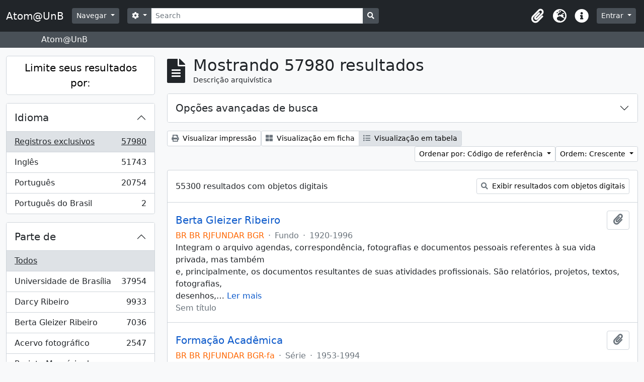

--- FILE ---
content_type: text/html; charset=utf-8
request_url: https://atom.unb.br/index.php/informationobject/browse?sf_culture=pt_BR&sort=referenceCode&view=table&creators=&%3Bsort=lastUpdated&%3Blevels=223&%3Blimit=100&%3BtopLod=1&topLod=0
body_size: 30759
content:
<!DOCTYPE html>
<html lang="pt_BR" dir="ltr">
  <head>
    <meta charset="utf-8">
    <meta name="viewport" content="width=device-width, initial-scale=1">
    <title>Atom@UnB</title>
        <link rel="shortcut icon" href="/favicon.ico">
    <script defer src="/dist/js/vendor.bundle.1697f26639ee588df9ee.js"></script><script defer src="/dist/js/arDominionB5Plugin.bundle.c90c2b41629624ee747a.js"></script><link href="/dist/css/arDominionB5Plugin.bundle.ce989ca7e5901f35d377.css" rel="stylesheet">
      </head>
  <body class="d-flex flex-column min-vh-100 informationobject browse">
        <div class="visually-hidden-focusable p-3 border-bottom">
  <a class="btn btn-sm btn-secondary" href="#main-column">
    Skip to main content  </a>
</div>
    



<header id="top-bar" class="navbar navbar-expand-lg navbar-dark bg-dark" role="navigation" aria-label="Main navigation">
  <div class="container-fluid">
          <a class="navbar-brand d-flex flex-wrap flex-lg-nowrap align-items-center py-0 me-0" href="/index.php/" title="Início" rel="home">
                          <span class="text-wrap my-1 me-3">Atom@UnB</span>
              </a>
        <button class="navbar-toggler atom-btn-secondary my-2 me-1" type="button" data-bs-toggle="collapse" data-bs-target="#navbar-content" aria-controls="navbar-content" aria-expanded="false">
      <span class="navbar-toggler-icon"></span>
      <span class="visually-hidden">Toggle navigation</span>
    </button>
    <div class="collapse navbar-collapse flex-wrap justify-content-end me-1" id="navbar-content">
      <div class="d-flex flex-wrap flex-lg-nowrap flex-grow-1">
        <div class="dropdown my-2 me-3">
  <button class="btn btn-sm atom-btn-secondary dropdown-toggle" type="button" id="browse-menu" data-bs-toggle="dropdown" aria-expanded="false">
    Navegar  </button>
  <ul class="dropdown-menu mt-2" aria-labelledby="browse-menu">
    <li>
      <h6 class="dropdown-header">
        Navegar      </h6>
    </li>
                  <li id="node_browseInformationObjects">
          <a class="dropdown-item" href="/index.php/informationobject/browse" title="Descrições arquivísticas">Descrições arquivísticas</a>        </li>
                        <li id="node_browseActors">
          <a class="dropdown-item" href="/index.php/actor/browse" title="Registros de autoridade">Registros de autoridade</a>        </li>
                        <li id="node_browseRepositories">
          <a class="dropdown-item" href="/index.php/repository/browse" title="Instituições arquivísticas">Instituições arquivísticas</a>        </li>
                        <li id="node_browseFunctions">
          <a class="dropdown-item" href="/index.php/function/browse" title="Funções">Funções</a>        </li>
                        <li id="node_browseSubjects">
          <a class="dropdown-item" href="/index.php/taxonomy/index/id/35" title="Assuntos">Assuntos</a>        </li>
                        <li id="node_browsePlaces">
          <a class="dropdown-item" href="/index.php/taxonomy/index/id/42" title="Locais">Locais</a>        </li>
                        <li id="node_browseDigitalObjects">
          <a class="dropdown-item" href="/index.php/informationobject/browse?view=card&amp;onlyMedia=1&amp;topLod=0" title="Objetos digitais">Objetos digitais</a>        </li>
            </ul>
</div>
        <form
  id="search-box"
  class="d-flex flex-grow-1 my-2"
  role="search"
  action="/index.php/informationobject/browse">
  <h2 class="visually-hidden">Buscar</h2>
  <input type="hidden" name="topLod" value="0">
  <input type="hidden" name="sort" value="relevance">
  <div class="input-group flex-nowrap">
    <button
      id="search-box-options"
      class="btn btn-sm atom-btn-secondary dropdown-toggle"
      type="button"
      data-bs-toggle="dropdown"
      data-bs-auto-close="outside"
      aria-expanded="false">
      <i class="fas fa-cog" aria-hidden="true"></i>
      <span class="visually-hidden">Opções de busca</span>
    </button>
    <div class="dropdown-menu mt-2" aria-labelledby="search-box-options">
              <div class="px-3 py-2">
          <div class="form-check">
            <input
              class="form-check-input"
              type="radio"
              name="repos"
              id="search-realm-global"
              checked              value>
            <label class="form-check-label" for="search-realm-global">
              Busca global            </label>
          </div>
                            </div>
        <div class="dropdown-divider"></div>
            <a class="dropdown-item" href="/index.php/informationobject/browse?showAdvanced=1&topLod=0">
        Busca avançada      </a>
    </div>
    <input
      id="search-box-input"
      class="form-control form-control-sm dropdown-toggle"
      type="search"
      name="query"
      autocomplete="off"
      value=""
      placeholder="Search"
      data-url="/index.php/search/autocomplete"
      data-bs-toggle="dropdown"
      aria-label="Search"
      aria-expanded="false">
    <ul id="search-box-results" class="dropdown-menu mt-2" aria-labelledby="search-box-input"></ul>
    <button class="btn btn-sm atom-btn-secondary" type="submit">
      <i class="fas fa-search" aria-hidden="true"></i>
      <span class="visually-hidden">Busque na página de navegação</span>
    </button>
  </div>
</form>
      </div>
      <div class="d-flex flex-nowrap flex-column flex-lg-row align-items-strech align-items-lg-center">
        <ul class="navbar-nav mx-lg-2">
                    <li class="nav-item dropdown d-flex flex-column">
  <a
    class="nav-link dropdown-toggle d-flex align-items-center p-0"
    href="#"
    id="clipboard-menu"
    role="button"
    data-bs-toggle="dropdown"
    aria-expanded="false"
    data-total-count-label="registros adicionados"
    data-alert-close="Fechar"
    data-load-alert-message="Ocorreu um erro ao carregar o conteúdo da área de transferência."
    data-export-alert-message="A área de transferência está vazia para este tipo de entidade."
    data-export-check-url="/index.php/clipboard/exportCheck"
    data-delete-alert-message="Note que: os itens da área de transferência que foram desmarcados serão removidos quando a página for atualizada. Você pode voltar a selecioná-los agora, ou recarregar a página para removê-los completamente. Clicando na ordenação ou na visualização da impressão também irá recarregar a página - então, qualquer coisa que esteja atualmente desmarcada será perdida!">
    <i
      class="fas fa-2x fa-fw fa-paperclip px-0 px-lg-2 py-2"
      data-bs-toggle="tooltip"
      data-bs-placement="bottom"
      data-bs-custom-class="d-none d-lg-block"
      title="Clipboard"
      aria-hidden="true">
    </i>
    <span class="d-lg-none mx-1" aria-hidden="true">
      Clipboard    </span>
    <span class="visually-hidden">
      Clipboard    </span>
  </a>
  <ul class="dropdown-menu dropdown-menu-end mb-2" aria-labelledby="clipboard-menu">
    <li>
      <h6 class="dropdown-header">
        Clipboard      </h6>
    </li>
    <li class="text-muted text-nowrap px-3 pb-2">
      <span
        id="counts-block"
        data-information-object-label="Descrição arquivística"
        data-actor-object-label="Registro de autoridade"
        data-repository-object-label="Instituição arquivística">
      </span>
    </li>
                  <li id="node_clearClipboard">
          <a class="dropdown-item" href="/index.php/" title="Clear all selections">Clear all selections</a>        </li>
                        <li id="node_goToClipboard">
          <a class="dropdown-item" href="/index.php/clipboard/view" title="Go to clipboard">Go to clipboard</a>        </li>
                        <li id="node_loadClipboard">
          <a class="dropdown-item" href="/index.php/clipboard/load" title="Load clipboard">Load clipboard</a>        </li>
                        <li id="node_saveClipboard">
          <a class="dropdown-item" href="/index.php/clipboard/save" title="Save clipboard">Save clipboard</a>        </li>
            </ul>
</li>
                      <li class="nav-item dropdown d-flex flex-column">
  <a
    class="nav-link dropdown-toggle d-flex align-items-center p-0"
    href="#"
    id="language-menu"
    role="button"
    data-bs-toggle="dropdown"
    aria-expanded="false">
    <i
      class="fas fa-2x fa-fw fa-globe-europe px-0 px-lg-2 py-2"
      data-bs-toggle="tooltip"
      data-bs-placement="bottom"
      data-bs-custom-class="d-none d-lg-block"
      title="Idioma"
      aria-hidden="true">
    </i>
    <span class="d-lg-none mx-1" aria-hidden="true">
      Idioma    </span>
    <span class="visually-hidden">
      Idioma    </span>  
  </a>
  <ul class="dropdown-menu dropdown-menu-end mb-2" aria-labelledby="language-menu">
    <li>
      <h6 class="dropdown-header">
        Idioma      </h6>
    </li>
          <li>
        <a class="dropdown-item" href="/index.php/informationobject/browse?sf_culture=en&amp;sort=referenceCode&amp;view=table&amp;creators=&amp;%3Bsort=lastUpdated&amp;%3Blevels=223&amp;%3Blimit=100&amp;%3BtopLod=1&amp;topLod=0&amp;sortDir=asc" title="English">English</a>      </li>
          <li>
        <a class="dropdown-item" href="/index.php/informationobject/browse?sf_culture=pt_BR&amp;sort=referenceCode&amp;view=table&amp;creators=&amp;%3Bsort=lastUpdated&amp;%3Blevels=223&amp;%3Blimit=100&amp;%3BtopLod=1&amp;topLod=0&amp;sortDir=asc" title="Português do Brasil">Português do Brasil</a>      </li>
          <li>
        <a class="dropdown-item" href="/index.php/informationobject/browse?sf_culture=pt&amp;sort=referenceCode&amp;view=table&amp;creators=&amp;%3Bsort=lastUpdated&amp;%3Blevels=223&amp;%3Blimit=100&amp;%3BtopLod=1&amp;topLod=0&amp;sortDir=asc" title="Português">Português</a>      </li>
      </ul>
</li>
                    <li class="nav-item dropdown d-flex flex-column">
  <a
    class="nav-link dropdown-toggle d-flex align-items-center p-0"
    href="#"
    id="quick-links-menu"
    role="button"
    data-bs-toggle="dropdown"
    aria-expanded="false">
    <i
      class="fas fa-2x fa-fw fa-info-circle px-0 px-lg-2 py-2"
      data-bs-toggle="tooltip"
      data-bs-placement="bottom"
      data-bs-custom-class="d-none d-lg-block"
      title="Atalhos"
      aria-hidden="true">
    </i>
    <span class="d-lg-none mx-1" aria-hidden="true">
      Atalhos    </span> 
    <span class="visually-hidden">
      Atalhos    </span>
  </a>
  <ul class="dropdown-menu dropdown-menu-end mb-2" aria-labelledby="quick-links-menu">
    <li>
      <h6 class="dropdown-header">
        Atalhos      </h6>
    </li>
                  <li id="node_help">
          <a class="dropdown-item" href="http://docs.accesstomemory.org/" title="Ajuda">Ajuda</a>        </li>
            </ul>
</li>
        </ul>
              <div class="dropdown my-2">
    <button class="btn btn-sm atom-btn-secondary dropdown-toggle" type="button" id="user-menu" data-bs-toggle="dropdown" data-bs-auto-close="outside" aria-expanded="false">
      Entrar    </button>
    <div class="dropdown-menu dropdown-menu-lg-end mt-2" aria-labelledby="user-menu">
      <div>
        <h6 class="dropdown-header">
          Possui uma conta?        </h6>
      </div>
      <form class="mx-3 my-2" action="/index.php/user/login" method="post">        <input type="hidden" name="_csrf_token" value="0cbd598fd4ee207d90e1fada93d093b2" id="csrf_token" /><input type="hidden" name="next" value="https://atom.unb.br/index.php/informationobject/browse?sf_culture=pt_BR&amp;sort=referenceCode&amp;view=table&amp;creators=&amp;%3Bsort=lastUpdated&amp;%3Blevels=223&amp;%3Blimit=100&amp;%3BtopLod=1&amp;topLod=0" id="next" />        <div class="mb-3"><label class="form-label" for="email">E-mail<span aria-hidden="true" class="text-primary ms-1"><strong>*</strong></span><span class="visually-hidden">Este campo é obrigatório.</span></label><input type="text" name="email" class="form-control-sm form-control" id="email" /></div>        <div class="mb-3"><label class="form-label" for="password">Senha<span aria-hidden="true" class="text-primary ms-1"><strong>*</strong></span><span class="visually-hidden">Este campo é obrigatório.</span></label><input type="password" name="password" class="form-control-sm form-control" autocomplete="off" id="password" /></div>        <button class="btn btn-sm atom-btn-secondary" type="submit">
          Entrar        </button>
      </form>
    </div>
  </div>
      </div>
    </div>
  </div>
</header>

  <div class="bg-secondary text-white">
    <div class="container-xl py-1">
      Atom@UnB    </div>
  </div>
    
<div id="wrapper" class="container-xxl pt-3 flex-grow-1">
            <div class="row">
    <div id="sidebar" class="col-md-3">
      
    <h2 class="d-grid">
      <button
        class="btn btn-lg atom-btn-white collapsed text-wrap"
        type="button"
        data-bs-toggle="collapse"
        data-bs-target="#collapse-aggregations"
        aria-expanded="false"
        aria-controls="collapse-aggregations">
        Limite seus resultados por:      </button>
    </h2>

    <div class="collapse" id="collapse-aggregations">

      
      

<div class="accordion mb-3">
  <div class="accordion-item aggregation">
    <h2 class="accordion-header" id="heading-languages">
      <button
        class="accordion-button collapsed"
        type="button"
        data-bs-toggle="collapse"
        data-bs-target="#collapse-languages"
        aria-expanded="false"
        aria-controls="collapse-languages">
        Idioma      </button>
    </h2>
    <div
      id="collapse-languages"
      class="accordion-collapse collapse list-group list-group-flush"
      aria-labelledby="heading-languages">
      
          
              
        <a class="list-group-item list-group-item-action d-flex justify-content-between align-items-center text-break active text-decoration-underline" href="/index.php/informationobject/browse?sf_culture=pt_BR&amp;sort=referenceCode&amp;view=table&amp;creators=&amp;%3Bsort=lastUpdated&amp;%3Blevels=223&amp;%3Blimit=100&amp;%3BtopLod=1&amp;topLod=0&amp;sortDir=asc" title="Registros exclusivos, 57980 resultados57980">Registros exclusivos<span class="visually-hidden">, 57980 resultados</span><span aria-hidden="true" class="ms-3 text-nowrap">57980</span></a>              
        <a class="list-group-item list-group-item-action d-flex justify-content-between align-items-center text-break" href="/index.php/informationobject/browse?languages=en&amp;sf_culture=pt_BR&amp;sort=referenceCode&amp;view=table&amp;creators=&amp;%3Bsort=lastUpdated&amp;%3Blevels=223&amp;%3Blimit=100&amp;%3BtopLod=1&amp;topLod=0&amp;sortDir=asc" title="Inglês, 51743 resultados51743">Inglês<span class="visually-hidden">, 51743 resultados</span><span aria-hidden="true" class="ms-3 text-nowrap">51743</span></a>              
        <a class="list-group-item list-group-item-action d-flex justify-content-between align-items-center text-break" href="/index.php/informationobject/browse?languages=pt&amp;sf_culture=pt_BR&amp;sort=referenceCode&amp;view=table&amp;creators=&amp;%3Bsort=lastUpdated&amp;%3Blevels=223&amp;%3Blimit=100&amp;%3BtopLod=1&amp;topLod=0&amp;sortDir=asc" title="Português, 20754 resultados20754">Português<span class="visually-hidden">, 20754 resultados</span><span aria-hidden="true" class="ms-3 text-nowrap">20754</span></a>              
        <a class="list-group-item list-group-item-action d-flex justify-content-between align-items-center text-break" href="/index.php/informationobject/browse?languages=pt_BR&amp;sf_culture=pt_BR&amp;sort=referenceCode&amp;view=table&amp;creators=&amp;%3Bsort=lastUpdated&amp;%3Blevels=223&amp;%3Blimit=100&amp;%3BtopLod=1&amp;topLod=0&amp;sortDir=asc" title="Português do Brasil, 2 resultados2">Português do Brasil<span class="visually-hidden">, 2 resultados</span><span aria-hidden="true" class="ms-3 text-nowrap">2</span></a>          </div>
  </div>
</div>

      

<div class="accordion mb-3">
  <div class="accordion-item aggregation">
    <h2 class="accordion-header" id="heading-collection">
      <button
        class="accordion-button collapsed"
        type="button"
        data-bs-toggle="collapse"
        data-bs-target="#collapse-collection"
        aria-expanded="false"
        aria-controls="collapse-collection">
        Parte de      </button>
    </h2>
    <div
      id="collapse-collection"
      class="accordion-collapse collapse list-group list-group-flush"
      aria-labelledby="heading-collection">
      
              <a class="list-group-item list-group-item-action d-flex justify-content-between align-items-center active text-decoration-underline" href="/index.php/informationobject/browse?sf_culture=pt_BR&amp;sort=referenceCode&amp;view=table&amp;creators=&amp;%3Bsort=lastUpdated&amp;%3Blevels=223&amp;%3Blimit=100&amp;%3BtopLod=1&amp;topLod=0&amp;sortDir=asc" title="Todos">Todos</a>          
              
        <a class="list-group-item list-group-item-action d-flex justify-content-between align-items-center text-break" href="/index.php/informationobject/browse?collection=8011&amp;sf_culture=pt_BR&amp;sort=referenceCode&amp;view=table&amp;creators=&amp;%3Bsort=lastUpdated&amp;%3Blevels=223&amp;%3Blimit=100&amp;%3BtopLod=1&amp;topLod=0&amp;sortDir=asc" title="Universidade de Brasília, 37954 resultados37954">Universidade de Brasília<span class="visually-hidden">, 37954 resultados</span><span aria-hidden="true" class="ms-3 text-nowrap">37954</span></a>              
        <a class="list-group-item list-group-item-action d-flex justify-content-between align-items-center text-break" href="/index.php/informationobject/browse?collection=264012&amp;sf_culture=pt_BR&amp;sort=referenceCode&amp;view=table&amp;creators=&amp;%3Bsort=lastUpdated&amp;%3Blevels=223&amp;%3Blimit=100&amp;%3BtopLod=1&amp;topLod=0&amp;sortDir=asc" title="Darcy Ribeiro, 9933 resultados9933">Darcy Ribeiro<span class="visually-hidden">, 9933 resultados</span><span aria-hidden="true" class="ms-3 text-nowrap">9933</span></a>              
        <a class="list-group-item list-group-item-action d-flex justify-content-between align-items-center text-break" href="/index.php/informationobject/browse?collection=264019&amp;sf_culture=pt_BR&amp;sort=referenceCode&amp;view=table&amp;creators=&amp;%3Bsort=lastUpdated&amp;%3Blevels=223&amp;%3Blimit=100&amp;%3BtopLod=1&amp;topLod=0&amp;sortDir=asc" title="Berta Gleizer Ribeiro, 7036 resultados7036">Berta Gleizer Ribeiro<span class="visually-hidden">, 7036 resultados</span><span aria-hidden="true" class="ms-3 text-nowrap">7036</span></a>              
        <a class="list-group-item list-group-item-action d-flex justify-content-between align-items-center text-break" href="/index.php/informationobject/browse?collection=17674&amp;sf_culture=pt_BR&amp;sort=referenceCode&amp;view=table&amp;creators=&amp;%3Bsort=lastUpdated&amp;%3Blevels=223&amp;%3Blimit=100&amp;%3BtopLod=1&amp;topLod=0&amp;sortDir=asc" title="Acervo fotográfico, 2547 resultados2547">Acervo fotográfico<span class="visually-hidden">, 2547 resultados</span><span aria-hidden="true" class="ms-3 text-nowrap">2547</span></a>              
        <a class="list-group-item list-group-item-action d-flex justify-content-between align-items-center text-break" href="/index.php/informationobject/browse?collection=1215&amp;sf_culture=pt_BR&amp;sort=referenceCode&amp;view=table&amp;creators=&amp;%3Bsort=lastUpdated&amp;%3Blevels=223&amp;%3Blimit=100&amp;%3BtopLod=1&amp;topLod=0&amp;sortDir=asc" title="Projeto Memória do Movimento Estudantil., 502 resultados502">Projeto Memória do Movimento Estudantil.<span class="visually-hidden">, 502 resultados</span><span aria-hidden="true" class="ms-3 text-nowrap">502</span></a>          </div>
  </div>
</div>

              

<div class="accordion mb-3">
  <div class="accordion-item aggregation">
    <h2 class="accordion-header" id="heading-repos">
      <button
        class="accordion-button collapsed"
        type="button"
        data-bs-toggle="collapse"
        data-bs-target="#collapse-repos"
        aria-expanded="false"
        aria-controls="collapse-repos">
        Instituição arquivística      </button>
    </h2>
    <div
      id="collapse-repos"
      class="accordion-collapse collapse list-group list-group-flush"
      aria-labelledby="heading-repos">
      
              <a class="list-group-item list-group-item-action d-flex justify-content-between align-items-center active text-decoration-underline" href="/index.php/informationobject/browse?sf_culture=pt_BR&amp;sort=referenceCode&amp;view=table&amp;creators=&amp;%3Bsort=lastUpdated&amp;%3Blevels=223&amp;%3Blimit=100&amp;%3BtopLod=1&amp;topLod=0&amp;sortDir=asc" title="Todos">Todos</a>          
              
        <a class="list-group-item list-group-item-action d-flex justify-content-between align-items-center text-break" href="/index.php/informationobject/browse?repos=391&amp;sf_culture=pt_BR&amp;sort=referenceCode&amp;view=table&amp;creators=&amp;%3Bsort=lastUpdated&amp;%3Blevels=223&amp;%3Blimit=100&amp;%3BtopLod=1&amp;topLod=0&amp;sortDir=asc" title="Universidade de Brasília, 41009 resultados41009">Universidade de Brasília<span class="visually-hidden">, 41009 resultados</span><span aria-hidden="true" class="ms-3 text-nowrap">41009</span></a>              
        <a class="list-group-item list-group-item-action d-flex justify-content-between align-items-center text-break" href="/index.php/informationobject/browse?repos=264003&amp;sf_culture=pt_BR&amp;sort=referenceCode&amp;view=table&amp;creators=&amp;%3Bsort=lastUpdated&amp;%3Blevels=223&amp;%3Blimit=100&amp;%3BtopLod=1&amp;topLod=0&amp;sortDir=asc" title="Fundação Darcy Ribeiro, 16971 resultados16971">Fundação Darcy Ribeiro<span class="visually-hidden">, 16971 resultados</span><span aria-hidden="true" class="ms-3 text-nowrap">16971</span></a>          </div>
  </div>
</div>
      
      

<div class="accordion mb-3">
  <div class="accordion-item aggregation">
    <h2 class="accordion-header" id="heading-creators">
      <button
        class="accordion-button"
        type="button"
        data-bs-toggle="collapse"
        data-bs-target="#collapse-creators"
        aria-expanded="true"
        aria-controls="collapse-creators">
        Produtor      </button>
    </h2>
    <div
      id="collapse-creators"
      class="accordion-collapse collapse show list-group list-group-flush"
      aria-labelledby="heading-creators">
      
              <a class="list-group-item list-group-item-action d-flex justify-content-between align-items-center active text-decoration-underline" href="/index.php/informationobject/browse?sf_culture=pt_BR&amp;sort=referenceCode&amp;view=table&amp;%3Bsort=lastUpdated&amp;%3Blevels=223&amp;%3Blimit=100&amp;%3BtopLod=1&amp;topLod=0&amp;sortDir=asc" title="Todos">Todos</a>          
              
        <a class="list-group-item list-group-item-action d-flex justify-content-between align-items-center text-break" href="/index.php/informationobject/browse?creators=264015&amp;sf_culture=pt_BR&amp;sort=referenceCode&amp;view=table&amp;%3Bsort=lastUpdated&amp;%3Blevels=223&amp;%3Blimit=100&amp;%3BtopLod=1&amp;topLod=0&amp;sortDir=asc" title="Berta Gleizer Ribeiro, 2450 resultados2450">Berta Gleizer Ribeiro<span class="visually-hidden">, 2450 resultados</span><span aria-hidden="true" class="ms-3 text-nowrap">2450</span></a>              
        <a class="list-group-item list-group-item-action d-flex justify-content-between align-items-center text-break" href="/index.php/informationobject/browse?creators=17785&amp;sf_culture=pt_BR&amp;sort=referenceCode&amp;view=table&amp;%3Bsort=lastUpdated&amp;%3Blevels=223&amp;%3Blimit=100&amp;%3BtopLod=1&amp;topLod=0&amp;sortDir=asc" title="Assessoria de Comunicacao Social, 2220 resultados2220">Assessoria de Comunicacao Social<span class="visually-hidden">, 2220 resultados</span><span aria-hidden="true" class="ms-3 text-nowrap">2220</span></a>              
        <a class="list-group-item list-group-item-action d-flex justify-content-between align-items-center text-break" href="/index.php/informationobject/browse?creators=111901&amp;sf_culture=pt_BR&amp;sort=referenceCode&amp;view=table&amp;%3Bsort=lastUpdated&amp;%3Blevels=223&amp;%3Blimit=100&amp;%3BtopLod=1&amp;topLod=0&amp;sortDir=asc" title="Regina Santos, 382 resultados382">Regina Santos<span class="visually-hidden">, 382 resultados</span><span aria-hidden="true" class="ms-3 text-nowrap">382</span></a>              
        <a class="list-group-item list-group-item-action d-flex justify-content-between align-items-center text-break" href="/index.php/informationobject/browse?creators=278751&amp;sf_culture=pt_BR&amp;sort=referenceCode&amp;view=table&amp;%3Bsort=lastUpdated&amp;%3Blevels=223&amp;%3Blimit=100&amp;%3BtopLod=1&amp;topLod=0&amp;sortDir=asc" title="Arthur Cavalieri; Zeca Linhares; Manchete;
Pedro Lobo;  Márcia Folleto; O Globo., 313 resultados313">Arthur Cavalieri; Zeca Linhares; Manchete;
Pedro Lobo;  Márcia Folleto; O Globo.<span class="visually-hidden">, 313 resultados</span><span aria-hidden="true" class="ms-3 text-nowrap">313</span></a>              
        <a class="list-group-item list-group-item-action d-flex justify-content-between align-items-center text-break" href="/index.php/informationobject/browse?creators=264886&amp;sf_culture=pt_BR&amp;sort=referenceCode&amp;view=table&amp;%3Bsort=lastUpdated&amp;%3Blevels=223&amp;%3Blimit=100&amp;%3BtopLod=1&amp;topLod=0&amp;sortDir=asc" title="Serviço de Proteção aos Índios, 286 resultados286">Serviço de Proteção aos Índios<span class="visually-hidden">, 286 resultados</span><span aria-hidden="true" class="ms-3 text-nowrap">286</span></a>              
        <a class="list-group-item list-group-item-action d-flex justify-content-between align-items-center text-break" href="/index.php/informationobject/browse?creators=271733&amp;sf_culture=pt_BR&amp;sort=referenceCode&amp;view=table&amp;%3Bsort=lastUpdated&amp;%3Blevels=223&amp;%3Blimit=100&amp;%3BtopLod=1&amp;topLod=0&amp;sortDir=asc" title="Domingos Lamônica, 223 resultados223">Domingos Lamônica<span class="visually-hidden">, 223 resultados</span><span aria-hidden="true" class="ms-3 text-nowrap">223</span></a>              
        <a class="list-group-item list-group-item-action d-flex justify-content-between align-items-center text-break" href="/index.php/informationobject/browse?creators=274822&amp;sf_culture=pt_BR&amp;sort=referenceCode&amp;view=table&amp;%3Bsort=lastUpdated&amp;%3Blevels=223&amp;%3Blimit=100&amp;%3BtopLod=1&amp;topLod=0&amp;sortDir=asc" title="Diodoro Urquia Latorre, 180 resultados180">Diodoro Urquia Latorre<span class="visually-hidden">, 180 resultados</span><span aria-hidden="true" class="ms-3 text-nowrap">180</span></a>              
        <a class="list-group-item list-group-item-action d-flex justify-content-between align-items-center text-break" href="/index.php/informationobject/browse?creators=69324&amp;sf_culture=pt_BR&amp;sort=referenceCode&amp;view=table&amp;%3Bsort=lastUpdated&amp;%3Blevels=223&amp;%3Blimit=100&amp;%3BtopLod=1&amp;topLod=0&amp;sortDir=asc" title="Teobaldo Santos, 145 resultados145">Teobaldo Santos<span class="visually-hidden">, 145 resultados</span><span aria-hidden="true" class="ms-3 text-nowrap">145</span></a>              
        <a class="list-group-item list-group-item-action d-flex justify-content-between align-items-center text-break" href="/index.php/informationobject/browse?creators=82995&amp;sf_culture=pt_BR&amp;sort=referenceCode&amp;view=table&amp;%3Bsort=lastUpdated&amp;%3Blevels=223&amp;%3Blimit=100&amp;%3BtopLod=1&amp;topLod=0&amp;sortDir=asc" title="Marcos Henrique, 142 resultados142">Marcos Henrique<span class="visually-hidden">, 142 resultados</span><span aria-hidden="true" class="ms-3 text-nowrap">142</span></a>              
        <a class="list-group-item list-group-item-action d-flex justify-content-between align-items-center text-break" href="/index.php/informationobject/browse?creators=317575&amp;sf_culture=pt_BR&amp;sort=referenceCode&amp;view=table&amp;%3Bsort=lastUpdated&amp;%3Blevels=223&amp;%3Blimit=100&amp;%3BtopLod=1&amp;topLod=0&amp;sortDir=asc" title="Pedro Lobo; Domingos Lamônica, 141 resultados141">Pedro Lobo; Domingos Lamônica<span class="visually-hidden">, 141 resultados</span><span aria-hidden="true" class="ms-3 text-nowrap">141</span></a>          </div>
  </div>
</div>

      

<div class="accordion mb-3">
  <div class="accordion-item aggregation">
    <h2 class="accordion-header" id="heading-names">
      <button
        class="accordion-button collapsed"
        type="button"
        data-bs-toggle="collapse"
        data-bs-target="#collapse-names"
        aria-expanded="false"
        aria-controls="collapse-names">
        Nome      </button>
    </h2>
    <div
      id="collapse-names"
      class="accordion-collapse collapse list-group list-group-flush"
      aria-labelledby="heading-names">
      
              <a class="list-group-item list-group-item-action d-flex justify-content-between align-items-center active text-decoration-underline" href="/index.php/informationobject/browse?sf_culture=pt_BR&amp;sort=referenceCode&amp;view=table&amp;creators=&amp;%3Bsort=lastUpdated&amp;%3Blevels=223&amp;%3Blimit=100&amp;%3BtopLod=1&amp;topLod=0&amp;sortDir=asc" title="Todos">Todos</a>          
              
        <a class="list-group-item list-group-item-action d-flex justify-content-between align-items-center text-break" href="/index.php/informationobject/browse?names=529087&amp;sf_culture=pt_BR&amp;sort=referenceCode&amp;view=table&amp;creators=&amp;%3Bsort=lastUpdated&amp;%3Blevels=223&amp;%3Blimit=100&amp;%3BtopLod=1&amp;topLod=0&amp;sortDir=asc" title="Universidade de Brasília. Hospital Universitário de Brasília, 3378 resultados3378">Universidade de Brasília. Hospital Universitário de Brasília<span class="visually-hidden">, 3378 resultados</span><span aria-hidden="true" class="ms-3 text-nowrap">3378</span></a>              
        <a class="list-group-item list-group-item-action d-flex justify-content-between align-items-center text-break" href="/index.php/informationobject/browse?names=264015&amp;sf_culture=pt_BR&amp;sort=referenceCode&amp;view=table&amp;creators=&amp;%3Bsort=lastUpdated&amp;%3Blevels=223&amp;%3Blimit=100&amp;%3BtopLod=1&amp;topLod=0&amp;sortDir=asc" title="Berta Gleizer Ribeiro, 1165 resultados1165">Berta Gleizer Ribeiro<span class="visually-hidden">, 1165 resultados</span><span aria-hidden="true" class="ms-3 text-nowrap">1165</span></a>              
        <a class="list-group-item list-group-item-action d-flex justify-content-between align-items-center text-break" href="/index.php/informationobject/browse?names=528879&amp;sf_culture=pt_BR&amp;sort=referenceCode&amp;view=table&amp;creators=&amp;%3Bsort=lastUpdated&amp;%3Blevels=223&amp;%3Blimit=100&amp;%3BtopLod=1&amp;topLod=0&amp;sortDir=asc" title="Universidade de Brasília. Diretoria de Recursos Humanos, 1159 resultados1159">Universidade de Brasília. Diretoria de Recursos Humanos<span class="visually-hidden">, 1159 resultados</span><span aria-hidden="true" class="ms-3 text-nowrap">1159</span></a>              
        <a class="list-group-item list-group-item-action d-flex justify-content-between align-items-center text-break" href="/index.php/informationobject/browse?names=7394&amp;sf_culture=pt_BR&amp;sort=referenceCode&amp;view=table&amp;creators=&amp;%3Bsort=lastUpdated&amp;%3Blevels=223&amp;%3Blimit=100&amp;%3BtopLod=1&amp;topLod=0&amp;sortDir=asc" title="Fundacao Universidade de Brasilia, 790 resultados790">Fundacao Universidade de Brasilia<span class="visually-hidden">, 790 resultados</span><span aria-hidden="true" class="ms-3 text-nowrap">790</span></a>              
        <a class="list-group-item list-group-item-action d-flex justify-content-between align-items-center text-break" href="/index.php/informationobject/browse?names=529004&amp;sf_culture=pt_BR&amp;sort=referenceCode&amp;view=table&amp;creators=&amp;%3Bsort=lastUpdated&amp;%3Blevels=223&amp;%3Blimit=100&amp;%3BtopLod=1&amp;topLod=0&amp;sortDir=asc" title="Universidade de Brasília. Faculdade de Ciências da Saúde, 756 resultados756">Universidade de Brasília. Faculdade de Ciências da Saúde<span class="visually-hidden">, 756 resultados</span><span aria-hidden="true" class="ms-3 text-nowrap">756</span></a>              
        <a class="list-group-item list-group-item-action d-flex justify-content-between align-items-center text-break" href="/index.php/informationobject/browse?names=276507&amp;sf_culture=pt_BR&amp;sort=referenceCode&amp;view=table&amp;creators=&amp;%3Bsort=lastUpdated&amp;%3Blevels=223&amp;%3Blimit=100&amp;%3BtopLod=1&amp;topLod=0&amp;sortDir=asc" title="Centro Integrado de Educação Pública - CIEP, 699 resultados699">Centro Integrado de Educação Pública - CIEP<span class="visually-hidden">, 699 resultados</span><span aria-hidden="true" class="ms-3 text-nowrap">699</span></a>              
        <a class="list-group-item list-group-item-action d-flex justify-content-between align-items-center text-break" href="/index.php/informationobject/browse?names=528467&amp;sf_culture=pt_BR&amp;sort=referenceCode&amp;view=table&amp;creators=&amp;%3Bsort=lastUpdated&amp;%3Blevels=223&amp;%3Blimit=100&amp;%3BtopLod=1&amp;topLod=0&amp;sortDir=asc" title="Universidade de Brasília. Conselho de Ensino, Pesquisa e Extensão, 672 resultados672">Universidade de Brasília. Conselho de Ensino, Pesquisa e Extensão<span class="visually-hidden">, 672 resultados</span><span aria-hidden="true" class="ms-3 text-nowrap">672</span></a>              
        <a class="list-group-item list-group-item-action d-flex justify-content-between align-items-center text-break" href="/index.php/informationobject/browse?names=529175&amp;sf_culture=pt_BR&amp;sort=referenceCode&amp;view=table&amp;creators=&amp;%3Bsort=lastUpdated&amp;%3Blevels=223&amp;%3Blimit=100&amp;%3BtopLod=1&amp;topLod=0&amp;sortDir=asc" title="Universidade de Brasília. Instituto de Ciências Biológicas, 535 resultados535">Universidade de Brasília. Instituto de Ciências Biológicas<span class="visually-hidden">, 535 resultados</span><span aria-hidden="true" class="ms-3 text-nowrap">535</span></a>              
        <a class="list-group-item list-group-item-action d-flex justify-content-between align-items-center text-break" href="/index.php/informationobject/browse?names=528703&amp;sf_culture=pt_BR&amp;sort=referenceCode&amp;view=table&amp;creators=&amp;%3Bsort=lastUpdated&amp;%3Blevels=223&amp;%3Blimit=100&amp;%3BtopLod=1&amp;topLod=0&amp;sortDir=asc" title="Universidade de Brasília. Departamento de Engenharia Civil e Ambiental, 480 resultados480">Universidade de Brasília. Departamento de Engenharia Civil e Ambiental<span class="visually-hidden">, 480 resultados</span><span aria-hidden="true" class="ms-3 text-nowrap">480</span></a>              
        <a class="list-group-item list-group-item-action d-flex justify-content-between align-items-center text-break" href="/index.php/informationobject/browse?names=529023&amp;sf_culture=pt_BR&amp;sort=referenceCode&amp;view=table&amp;creators=&amp;%3Bsort=lastUpdated&amp;%3Blevels=223&amp;%3Blimit=100&amp;%3BtopLod=1&amp;topLod=0&amp;sortDir=asc" title="Universidade de Brasília. Faculdade de Educação, 467 resultados467">Universidade de Brasília. Faculdade de Educação<span class="visually-hidden">, 467 resultados</span><span aria-hidden="true" class="ms-3 text-nowrap">467</span></a>          </div>
  </div>
</div>

      

<div class="accordion mb-3">
  <div class="accordion-item aggregation">
    <h2 class="accordion-header" id="heading-places">
      <button
        class="accordion-button collapsed"
        type="button"
        data-bs-toggle="collapse"
        data-bs-target="#collapse-places"
        aria-expanded="false"
        aria-controls="collapse-places">
        Local      </button>
    </h2>
    <div
      id="collapse-places"
      class="accordion-collapse collapse list-group list-group-flush"
      aria-labelledby="heading-places">
      
              <a class="list-group-item list-group-item-action d-flex justify-content-between align-items-center active text-decoration-underline" href="/index.php/informationobject/browse?sf_culture=pt_BR&amp;sort=referenceCode&amp;view=table&amp;creators=&amp;%3Bsort=lastUpdated&amp;%3Blevels=223&amp;%3Blimit=100&amp;%3BtopLod=1&amp;topLod=0&amp;sortDir=asc" title="Todos">Todos</a>          
              
        <a class="list-group-item list-group-item-action d-flex justify-content-between align-items-center text-break" href="/index.php/informationobject/browse?places=49197&amp;sf_culture=pt_BR&amp;sort=referenceCode&amp;view=table&amp;creators=&amp;%3Bsort=lastUpdated&amp;%3Blevels=223&amp;%3Blimit=100&amp;%3BtopLod=1&amp;topLod=0&amp;sortDir=asc" title="UnB, 1917 resultados1917">UnB<span class="visually-hidden">, 1917 resultados</span><span aria-hidden="true" class="ms-3 text-nowrap">1917</span></a>              
        <a class="list-group-item list-group-item-action d-flex justify-content-between align-items-center text-break" href="/index.php/informationobject/browse?places=89151&amp;sf_culture=pt_BR&amp;sort=referenceCode&amp;view=table&amp;creators=&amp;%3Bsort=lastUpdated&amp;%3Blevels=223&amp;%3Blimit=100&amp;%3BtopLod=1&amp;topLod=0&amp;sortDir=asc" title="Universidade de Brasilia, 1917 resultados1917">Universidade de Brasilia<span class="visually-hidden">, 1917 resultados</span><span aria-hidden="true" class="ms-3 text-nowrap">1917</span></a>              
        <a class="list-group-item list-group-item-action d-flex justify-content-between align-items-center text-break" href="/index.php/informationobject/browse?places=198189&amp;sf_culture=pt_BR&amp;sort=referenceCode&amp;view=table&amp;creators=&amp;%3Bsort=lastUpdated&amp;%3Blevels=223&amp;%3Blimit=100&amp;%3BtopLod=1&amp;topLod=0&amp;sortDir=asc" title="Amazônia, 961 resultados961">Amazônia<span class="visually-hidden">, 961 resultados</span><span aria-hidden="true" class="ms-3 text-nowrap">961</span></a>              
        <a class="list-group-item list-group-item-action d-flex justify-content-between align-items-center text-break" href="/index.php/informationobject/browse?places=334013&amp;sf_culture=pt_BR&amp;sort=referenceCode&amp;view=table&amp;creators=&amp;%3Bsort=lastUpdated&amp;%3Blevels=223&amp;%3Blimit=100&amp;%3BtopLod=1&amp;topLod=0&amp;sortDir=asc" title="Parque Indígena do Xingu, 620 resultados620">Parque Indígena do Xingu<span class="visually-hidden">, 620 resultados</span><span aria-hidden="true" class="ms-3 text-nowrap">620</span></a>              
        <a class="list-group-item list-group-item-action d-flex justify-content-between align-items-center text-break" href="/index.php/informationobject/browse?places=68072&amp;sf_culture=pt_BR&amp;sort=referenceCode&amp;view=table&amp;creators=&amp;%3Bsort=lastUpdated&amp;%3Blevels=223&amp;%3Blimit=100&amp;%3BtopLod=1&amp;topLod=0&amp;sortDir=asc" title="Instituto Central de Ciencias (ICC), 295 resultados295">Instituto Central de Ciencias (ICC)<span class="visually-hidden">, 295 resultados</span><span aria-hidden="true" class="ms-3 text-nowrap">295</span></a>              
        <a class="list-group-item list-group-item-action d-flex justify-content-between align-items-center text-break" href="/index.php/informationobject/browse?places=890724&amp;sf_culture=pt_BR&amp;sort=referenceCode&amp;view=table&amp;creators=&amp;%3Bsort=lastUpdated&amp;%3Blevels=223&amp;%3Blimit=100&amp;%3BtopLod=1&amp;topLod=0&amp;sortDir=asc" title="Tocantins (estado, Brasil), 238 resultados238">Tocantins (estado, Brasil)<span class="visually-hidden">, 238 resultados</span><span aria-hidden="true" class="ms-3 text-nowrap">238</span></a>              
        <a class="list-group-item list-group-item-action d-flex justify-content-between align-items-center text-break" href="/index.php/informationobject/browse?places=1261&amp;sf_culture=pt_BR&amp;sort=referenceCode&amp;view=table&amp;creators=&amp;%3Bsort=lastUpdated&amp;%3Blevels=223&amp;%3Blimit=100&amp;%3BtopLod=1&amp;topLod=0&amp;sortDir=asc" title="Reitoria, 189 resultados189">Reitoria<span class="visually-hidden">, 189 resultados</span><span aria-hidden="true" class="ms-3 text-nowrap">189</span></a>              
        <a class="list-group-item list-group-item-action d-flex justify-content-between align-items-center text-break" href="/index.php/informationobject/browse?places=17789&amp;sf_culture=pt_BR&amp;sort=referenceCode&amp;view=table&amp;creators=&amp;%3Bsort=lastUpdated&amp;%3Blevels=223&amp;%3Blimit=100&amp;%3BtopLod=1&amp;topLod=0&amp;sortDir=asc" title="Auditorio Dois Candangos, 173 resultados173">Auditorio Dois Candangos<span class="visually-hidden">, 173 resultados</span><span aria-hidden="true" class="ms-3 text-nowrap">173</span></a>              
        <a class="list-group-item list-group-item-action d-flex justify-content-between align-items-center text-break" href="/index.php/informationobject/browse?places=84703&amp;sf_culture=pt_BR&amp;sort=referenceCode&amp;view=table&amp;creators=&amp;%3Bsort=lastUpdated&amp;%3Blevels=223&amp;%3Blimit=100&amp;%3BtopLod=1&amp;topLod=0&amp;sortDir=asc" title="Auditorio da Reitoria, 164 resultados164">Auditorio da Reitoria<span class="visually-hidden">, 164 resultados</span><span aria-hidden="true" class="ms-3 text-nowrap">164</span></a>              
        <a class="list-group-item list-group-item-action d-flex justify-content-between align-items-center text-break" href="/index.php/informationobject/browse?places=204524&amp;sf_culture=pt_BR&amp;sort=referenceCode&amp;view=table&amp;creators=&amp;%3Bsort=lastUpdated&amp;%3Blevels=223&amp;%3Blimit=100&amp;%3BtopLod=1&amp;topLod=0&amp;sortDir=asc" title="Rio de Janeiro, 159 resultados159">Rio de Janeiro<span class="visually-hidden">, 159 resultados</span><span aria-hidden="true" class="ms-3 text-nowrap">159</span></a>          </div>
  </div>
</div>

      

<div class="accordion mb-3">
  <div class="accordion-item aggregation">
    <h2 class="accordion-header" id="heading-subjects">
      <button
        class="accordion-button collapsed"
        type="button"
        data-bs-toggle="collapse"
        data-bs-target="#collapse-subjects"
        aria-expanded="false"
        aria-controls="collapse-subjects">
        Assunto      </button>
    </h2>
    <div
      id="collapse-subjects"
      class="accordion-collapse collapse list-group list-group-flush"
      aria-labelledby="heading-subjects">
      
              <a class="list-group-item list-group-item-action d-flex justify-content-between align-items-center active text-decoration-underline" href="/index.php/informationobject/browse?sf_culture=pt_BR&amp;sort=referenceCode&amp;view=table&amp;creators=&amp;%3Bsort=lastUpdated&amp;%3Blevels=223&amp;%3Blimit=100&amp;%3BtopLod=1&amp;topLod=0&amp;sortDir=asc" title="Todos">Todos</a>          
              
        <a class="list-group-item list-group-item-action d-flex justify-content-between align-items-center text-break" href="/index.php/informationobject/browse?subjects=541919&amp;sf_culture=pt_BR&amp;sort=referenceCode&amp;view=table&amp;creators=&amp;%3Bsort=lastUpdated&amp;%3Blevels=223&amp;%3Blimit=100&amp;%3BtopLod=1&amp;topLod=0&amp;sortDir=asc" title="[Agrupador] Pessoal (provimento), 18828 resultados18828">[Agrupador] Pessoal (provimento)<span class="visually-hidden">, 18828 resultados</span><span aria-hidden="true" class="ms-3 text-nowrap">18828</span></a>              
        <a class="list-group-item list-group-item-action d-flex justify-content-between align-items-center text-break" href="/index.php/informationobject/browse?subjects=541731&amp;sf_culture=pt_BR&amp;sort=referenceCode&amp;view=table&amp;creators=&amp;%3Bsort=lastUpdated&amp;%3Blevels=223&amp;%3Blimit=100&amp;%3BtopLod=1&amp;topLod=0&amp;sortDir=asc" title="[Agrupador] Pessoal (direitos), 8578 resultados8578">[Agrupador] Pessoal (direitos)<span class="visually-hidden">, 8578 resultados</span><span aria-hidden="true" class="ms-3 text-nowrap">8578</span></a>              
        <a class="list-group-item list-group-item-action d-flex justify-content-between align-items-center text-break" href="/index.php/informationobject/browse?subjects=159707&amp;sf_culture=pt_BR&amp;sort=referenceCode&amp;view=table&amp;creators=&amp;%3Bsort=lastUpdated&amp;%3Blevels=223&amp;%3Blimit=100&amp;%3BtopLod=1&amp;topLod=0&amp;sortDir=asc" title="Designação, 8285 resultados8285">Designação<span class="visually-hidden">, 8285 resultados</span><span aria-hidden="true" class="ms-3 text-nowrap">8285</span></a>              
        <a class="list-group-item list-group-item-action d-flex justify-content-between align-items-center text-break" href="/index.php/informationobject/browse?subjects=197110&amp;sf_culture=pt_BR&amp;sort=referenceCode&amp;view=table&amp;creators=&amp;%3Bsort=lastUpdated&amp;%3Blevels=223&amp;%3Blimit=100&amp;%3BtopLod=1&amp;topLod=0&amp;sortDir=asc" title="Professor, 7206 resultados7206">Professor<span class="visually-hidden">, 7206 resultados</span><span aria-hidden="true" class="ms-3 text-nowrap">7206</span></a>              
        <a class="list-group-item list-group-item-action d-flex justify-content-between align-items-center text-break" href="/index.php/informationobject/browse?subjects=198088&amp;sf_culture=pt_BR&amp;sort=referenceCode&amp;view=table&amp;creators=&amp;%3Bsort=lastUpdated&amp;%3Blevels=223&amp;%3Blimit=100&amp;%3BtopLod=1&amp;topLod=0&amp;sortDir=asc" title="Professor Adjunto, 6706 resultados6706">Professor Adjunto<span class="visually-hidden">, 6706 resultados</span><span aria-hidden="true" class="ms-3 text-nowrap">6706</span></a>              
        <a class="list-group-item list-group-item-action d-flex justify-content-between align-items-center text-break" href="/index.php/informationobject/browse?subjects=550221&amp;sf_culture=pt_BR&amp;sort=referenceCode&amp;view=table&amp;creators=&amp;%3Bsort=lastUpdated&amp;%3Blevels=223&amp;%3Blimit=100&amp;%3BtopLod=1&amp;topLod=0&amp;sortDir=asc" title="Progressão funcional, 5717 resultados5717">Progressão funcional<span class="visually-hidden">, 5717 resultados</span><span aria-hidden="true" class="ms-3 text-nowrap">5717</span></a>              
        <a class="list-group-item list-group-item-action d-flex justify-content-between align-items-center text-break" href="/index.php/informationobject/browse?subjects=197108&amp;sf_culture=pt_BR&amp;sort=referenceCode&amp;view=table&amp;creators=&amp;%3Bsort=lastUpdated&amp;%3Blevels=223&amp;%3Blimit=100&amp;%3BtopLod=1&amp;topLod=0&amp;sortDir=asc" title="Dispensa, 5507 resultados5507">Dispensa<span class="visually-hidden">, 5507 resultados</span><span aria-hidden="true" class="ms-3 text-nowrap">5507</span></a>              
        <a class="list-group-item list-group-item-action d-flex justify-content-between align-items-center text-break" href="/index.php/informationobject/browse?subjects=584349&amp;sf_culture=pt_BR&amp;sort=referenceCode&amp;view=table&amp;creators=&amp;%3Bsort=lastUpdated&amp;%3Blevels=223&amp;%3Blimit=100&amp;%3BtopLod=1&amp;topLod=0&amp;sortDir=asc" title="Quadro de pessoal permanente, 5341 resultados5341">Quadro de pessoal permanente<span class="visually-hidden">, 5341 resultados</span><span aria-hidden="true" class="ms-3 text-nowrap">5341</span></a>              
        <a class="list-group-item list-group-item-action d-flex justify-content-between align-items-center text-break" href="/index.php/informationobject/browse?subjects=550962&amp;sf_culture=pt_BR&amp;sort=referenceCode&amp;view=table&amp;creators=&amp;%3Bsort=lastUpdated&amp;%3Blevels=223&amp;%3Blimit=100&amp;%3BtopLod=1&amp;topLod=0&amp;sortDir=asc" title="Membro de órgão colegiado, 4342 resultados4342">Membro de órgão colegiado<span class="visually-hidden">, 4342 resultados</span><span aria-hidden="true" class="ms-3 text-nowrap">4342</span></a>              
        <a class="list-group-item list-group-item-action d-flex justify-content-between align-items-center text-break" href="/index.php/informationobject/browse?subjects=197150&amp;sf_culture=pt_BR&amp;sort=referenceCode&amp;view=table&amp;creators=&amp;%3Bsort=lastUpdated&amp;%3Blevels=223&amp;%3Blimit=100&amp;%3BtopLod=1&amp;topLod=0&amp;sortDir=asc" title="Aprovação, 3813 resultados3813">Aprovação<span class="visually-hidden">, 3813 resultados</span><span aria-hidden="true" class="ms-3 text-nowrap">3813</span></a>          </div>
  </div>
</div>

        
      

<div class="accordion mb-3">
  <div class="accordion-item aggregation">
    <h2 class="accordion-header" id="heading-levels">
      <button
        class="accordion-button collapsed"
        type="button"
        data-bs-toggle="collapse"
        data-bs-target="#collapse-levels"
        aria-expanded="false"
        aria-controls="collapse-levels">
        Nível de descrição      </button>
    </h2>
    <div
      id="collapse-levels"
      class="accordion-collapse collapse list-group list-group-flush"
      aria-labelledby="heading-levels">
      
              <a class="list-group-item list-group-item-action d-flex justify-content-between align-items-center active text-decoration-underline" href="/index.php/informationobject/browse?sf_culture=pt_BR&amp;sort=referenceCode&amp;view=table&amp;creators=&amp;%3Bsort=lastUpdated&amp;%3Blevels=223&amp;%3Blimit=100&amp;%3BtopLod=1&amp;topLod=0&amp;sortDir=asc" title="Todos">Todos</a>          
              
        <a class="list-group-item list-group-item-action d-flex justify-content-between align-items-center text-break" href="/index.php/informationobject/browse?levels=227&amp;sf_culture=pt_BR&amp;sort=referenceCode&amp;view=table&amp;creators=&amp;%3Bsort=lastUpdated&amp;%3Blevels=223&amp;%3Blimit=100&amp;%3BtopLod=1&amp;topLod=0&amp;sortDir=asc" title="Item, 54128 resultados54128">Item<span class="visually-hidden">, 54128 resultados</span><span aria-hidden="true" class="ms-3 text-nowrap">54128</span></a>              
        <a class="list-group-item list-group-item-action d-flex justify-content-between align-items-center text-break" href="/index.php/informationobject/browse?levels=264127&amp;sf_culture=pt_BR&amp;sort=referenceCode&amp;view=table&amp;creators=&amp;%3Bsort=lastUpdated&amp;%3Blevels=223&amp;%3Blimit=100&amp;%3BtopLod=1&amp;topLod=0&amp;sortDir=asc" title="Dossiê / Processo, 997 resultados997">Dossiê / Processo<span class="visually-hidden">, 997 resultados</span><span aria-hidden="true" class="ms-3 text-nowrap">997</span></a>              
        <a class="list-group-item list-group-item-action d-flex justify-content-between align-items-center text-break" href="/index.php/informationobject/browse?levels=225&amp;sf_culture=pt_BR&amp;sort=referenceCode&amp;view=table&amp;creators=&amp;%3Bsort=lastUpdated&amp;%3Blevels=223&amp;%3Blimit=100&amp;%3BtopLod=1&amp;topLod=0&amp;sortDir=asc" title="Subsérie, 372 resultados372">Subsérie<span class="visually-hidden">, 372 resultados</span><span aria-hidden="true" class="ms-3 text-nowrap">372</span></a>              
        <a class="list-group-item list-group-item-action d-flex justify-content-between align-items-center text-break" href="/index.php/informationobject/browse?levels=285&amp;sf_culture=pt_BR&amp;sort=referenceCode&amp;view=table&amp;creators=&amp;%3Bsort=lastUpdated&amp;%3Blevels=223&amp;%3Blimit=100&amp;%3BtopLod=1&amp;topLod=0&amp;sortDir=asc" title="Dossiê / Processo, 321 resultados321">Dossiê / Processo<span class="visually-hidden">, 321 resultados</span><span aria-hidden="true" class="ms-3 text-nowrap">321</span></a>              
        <a class="list-group-item list-group-item-action d-flex justify-content-between align-items-center text-break" href="/index.php/informationobject/browse?levels=224&amp;sf_culture=pt_BR&amp;sort=referenceCode&amp;view=table&amp;creators=&amp;%3Bsort=lastUpdated&amp;%3Blevels=223&amp;%3Blimit=100&amp;%3BtopLod=1&amp;topLod=0&amp;sortDir=asc" title="Série, 141 resultados141">Série<span class="visually-hidden">, 141 resultados</span><span aria-hidden="true" class="ms-3 text-nowrap">141</span></a>              
        <a class="list-group-item list-group-item-action d-flex justify-content-between align-items-center text-break" href="/index.php/informationobject/browse?levels=1007113&amp;sf_culture=pt_BR&amp;sort=referenceCode&amp;view=table&amp;creators=&amp;%3Bsort=lastUpdated&amp;%3Blevels=223&amp;%3Blimit=100&amp;%3BtopLod=1&amp;topLod=0&amp;sortDir=asc" title="Volume, 46 resultados46">Volume<span class="visually-hidden">, 46 resultados</span><span aria-hidden="true" class="ms-3 text-nowrap">46</span></a>              
        <a class="list-group-item list-group-item-action d-flex justify-content-between align-items-center text-break" href="/index.php/informationobject/browse?levels=221&amp;sf_culture=pt_BR&amp;sort=referenceCode&amp;view=table&amp;creators=&amp;%3Bsort=lastUpdated&amp;%3Blevels=223&amp;%3Blimit=100&amp;%3BtopLod=1&amp;topLod=0&amp;sortDir=asc" title="Seção, 36 resultados36">Seção<span class="visually-hidden">, 36 resultados</span><span aria-hidden="true" class="ms-3 text-nowrap">36</span></a>              
        <a class="list-group-item list-group-item-action d-flex justify-content-between align-items-center text-break" href="/index.php/informationobject/browse?levels=222&amp;sf_culture=pt_BR&amp;sort=referenceCode&amp;view=table&amp;creators=&amp;%3Bsort=lastUpdated&amp;%3Blevels=223&amp;%3Blimit=100&amp;%3BtopLod=1&amp;topLod=0&amp;sortDir=asc" title="Subseção, 32 resultados32">Subseção<span class="visually-hidden">, 32 resultados</span><span aria-hidden="true" class="ms-3 text-nowrap">32</span></a>              
        <a class="list-group-item list-group-item-action d-flex justify-content-between align-items-center text-break" href="/index.php/informationobject/browse?levels=223&amp;sf_culture=pt_BR&amp;sort=referenceCode&amp;view=table&amp;creators=&amp;%3Bsort=lastUpdated&amp;%3Blevels=223&amp;%3Blimit=100&amp;%3BtopLod=1&amp;topLod=0&amp;sortDir=asc" title="Coleção, 5 resultados5">Coleção<span class="visually-hidden">, 5 resultados</span><span aria-hidden="true" class="ms-3 text-nowrap">5</span></a>              
        <a class="list-group-item list-group-item-action d-flex justify-content-between align-items-center text-break" href="/index.php/informationobject/browse?levels=226&amp;sf_culture=pt_BR&amp;sort=referenceCode&amp;view=table&amp;creators=&amp;%3Bsort=lastUpdated&amp;%3Blevels=223&amp;%3Blimit=100&amp;%3BtopLod=1&amp;topLod=0&amp;sortDir=asc" title="Fundo, 3 resultados3">Fundo<span class="visually-hidden">, 3 resultados</span><span aria-hidden="true" class="ms-3 text-nowrap">3</span></a>          </div>
  </div>
</div>

      

<div class="accordion mb-3">
  <div class="accordion-item aggregation">
    <h2 class="accordion-header" id="heading-mediatypes">
      <button
        class="accordion-button collapsed"
        type="button"
        data-bs-toggle="collapse"
        data-bs-target="#collapse-mediatypes"
        aria-expanded="false"
        aria-controls="collapse-mediatypes">
        Tipo de mídia      </button>
    </h2>
    <div
      id="collapse-mediatypes"
      class="accordion-collapse collapse list-group list-group-flush"
      aria-labelledby="heading-mediatypes">
      
              <a class="list-group-item list-group-item-action d-flex justify-content-between align-items-center active text-decoration-underline" href="/index.php/informationobject/browse?sf_culture=pt_BR&amp;sort=referenceCode&amp;view=table&amp;creators=&amp;%3Bsort=lastUpdated&amp;%3Blevels=223&amp;%3Blimit=100&amp;%3BtopLod=1&amp;topLod=0&amp;sortDir=asc" title="Todos">Todos</a>          
              
        <a class="list-group-item list-group-item-action d-flex justify-content-between align-items-center text-break" href="/index.php/informationobject/browse?mediatypes=137&amp;sf_culture=pt_BR&amp;sort=referenceCode&amp;view=table&amp;creators=&amp;%3Bsort=lastUpdated&amp;%3Blevels=223&amp;%3Blimit=100&amp;%3BtopLod=1&amp;topLod=0&amp;sortDir=asc" title="Texto, 39381 resultados39381">Texto<span class="visually-hidden">, 39381 resultados</span><span aria-hidden="true" class="ms-3 text-nowrap">39381</span></a>              
        <a class="list-group-item list-group-item-action d-flex justify-content-between align-items-center text-break" href="/index.php/informationobject/browse?mediatypes=136&amp;sf_culture=pt_BR&amp;sort=referenceCode&amp;view=table&amp;creators=&amp;%3Bsort=lastUpdated&amp;%3Blevels=223&amp;%3Blimit=100&amp;%3BtopLod=1&amp;topLod=0&amp;sortDir=asc" title="Imagem, 15919 resultados15919">Imagem<span class="visually-hidden">, 15919 resultados</span><span aria-hidden="true" class="ms-3 text-nowrap">15919</span></a>          </div>
  </div>
</div>

    </div>

      </div>
    <div id="main-column" role="main" class="col-md-9">
        
  <div class="multiline-header d-flex align-items-center mb-3">
    <i class="fas fa-3x fa-file-alt me-3" aria-hidden="true"></i>
    <div class="d-flex flex-column">
      <h1 class="mb-0" aria-describedby="heading-label">
                  Mostrando 57980 resultados              </h1>
      <span class="small" id="heading-label">
        Descrição arquivística      </span>
    </div>
  </div>
        <div class="d-flex flex-wrap gap-2">
    
                                    </div>

      
  <div class="accordion mb-3 adv-search" role="search">
  <div class="accordion-item">
    <h2 class="accordion-header" id="heading-adv-search">
      <button class="accordion-button collapsed" type="button" data-bs-toggle="collapse" data-bs-target="#collapse-adv-search" aria-expanded="false" aria-controls="collapse-adv-search" data-cy="advanced-search-toggle">
        Opções avançadas de busca      </button>
    </h2>
    <div id="collapse-adv-search" class="accordion-collapse collapse" aria-labelledby="heading-adv-search">
      <div class="accordion-body">
        <form name="advanced-search-form" method="get" action="/index.php/informationobject/browse">
                      <input type="hidden" name="sort" value="referenceCode"/>
                      <input type="hidden" name="view" value="table"/>
                      <input type="hidden" name="creators" value=""/>
          
          <h5>Encontrar resultados com:</h5>

          <div class="criteria mb-4">

            
              
            
            
            <div class="criterion row align-items-center">

              <div class="col-xl-auto mb-3 adv-search-boolean">
                <select class="form-select" name="so0">
                  <option value="and">e</option>
                  <option value="or">ou</option>
                  <option value="not">não</option>
                </select>
              </div>

              <div class="col-xl-auto flex-grow-1 mb-3">
                <input class="form-control" type="text" aria-label="Buscar" placeholder="Buscar" name="sq0">
              </div>

              <div class="col-xl-auto mb-3 text-center">
                <span class="form-text">em</span>
              </div>

              <div class="col-xl-auto mb-3">
                <select class="form-select" name="sf0">
                                      <option value="">
                      Qualquer campo                    </option>
                                      <option value="title">
                      Título                    </option>
                                      <option value="archivalHistory">
                      História do arquivo                    </option>
                                      <option value="scopeAndContent">
                      Âmbito e conteúdo                    </option>
                                      <option value="extentAndMedium">
                      Dimensão e suporte                    </option>
                                      <option value="subject">
                      Pontos de acesso de assunto                    </option>
                                      <option value="name">
                      Ponto de acesso nome                    </option>
                                      <option value="place">
                      Pontos de acesso local                    </option>
                                      <option value="genre">
                      Pontos de acesso de gênero                    </option>
                                      <option value="identifier">
                      Identificador                    </option>
                                      <option value="referenceCode">
                      Código de referência                    </option>
                                      <option value="digitalObjectTranscript">
                      Texto do objeto digital                    </option>
                                      <option value="creator">
                      Produtor                    </option>
                                      <option value="findingAidTranscript">
                      Texto do instrumento de pesquisa                    </option>
                                      <option value="allExceptFindingAidTranscript">
                      Qualquer campo, exceto texto de Instrumento de pesquisa                    </option>
                                  </select>
              </div>

              <div class="col-xl-auto mb-3">
                <a href="#" class="d-none d-xl-block delete-criterion" aria-label="Excluir critério">
                  <i aria-hidden="true" class="fas fa-times text-muted"></i>
                </a>
                <a href="#" class="d-xl-none delete-criterion btn btn-outline-danger w-100 mb-3">
                  Excluir critério                </a>
              </div>

            </div>

            <div class="add-new-criteria mb-3">
              <a id="add-criterion-dropdown-menu" class="btn atom-btn-white dropdown-toggle" href="#" role="button" data-bs-toggle="dropdown" aria-expanded="false">Adicionar novo critério</a>
              <ul class="dropdown-menu mt-2" aria-labelledby="add-criterion-dropdown-menu">
                <li><a class="dropdown-item" href="#" id="add-criterion-and">E</a></li>
                <li><a class="dropdown-item" href="#" id="add-criterion-or">Ou</a></li>
                <li><a class="dropdown-item" href="#" id="add-criterion-not">Não</a></li>
              </ul>
            </div>

          </div>

          <h5>Limitar resultados para:</h5>

          <div class="criteria mb-4">

                          <div class="mb-3"><label class="form-label" for="repos">Entidade custodiadora</label><select name="repos" class="form-select" id="repos">
<option value="" selected="selected"></option>
<option value="264003">Fundação Darcy Ribeiro</option>
<option value="391">Universidade de Brasília</option>
</select></div>            
            <div class="mb-3"><label class="form-label" for="collection">Descrição de nível superior</label><select name="collection" class="form-autocomplete form-control" id="collection">

</select><input class="list" type="hidden" value="/index.php/informationobject/autocomplete?parent=1&filterDrafts=1"></div>
          </div>

          <h5>Filtrar resultados por:</h5>

          <div class="criteria mb-4">

            <div class="row">

              
              <div class="col-md-4">
                <div class="mb-3"><label class="form-label" for="levels">Nível de descrição</label><select name="levels" class="form-select" id="levels">
<option value="" selected="selected"></option>
<option value="223">Coleção</option>
<option value="285">Dossiê / Processo</option>
<option value="264127">Dossiê / Processo</option>
<option value="226">Fundo</option>
<option value="227">Item</option>
<option value="221">Seção</option>
<option value="224">Série</option>
<option value="222">Subseção</option>
<option value="225">Subsérie</option>
<option value="1007113">Volume</option>
</select></div>              </div>
              

              <div class="col-md-4">
                <div class="mb-3"><label class="form-label" for="onlyMedia">Objeto digital disponível</label><select name="onlyMedia" class="form-select" id="onlyMedia">
<option value="" selected="selected"></option>
<option value="1">Sim</option>
<option value="0">Não</option>
</select></div>              </div>

                              <div class="col-md-4">
                  <div class="mb-3"><label class="form-label" for="findingAidStatus">Instrumento de Pesquisa</label><select name="findingAidStatus" class="form-select" id="findingAidStatus">
<option value="" selected="selected"></option>
<option value="yes">Sim</option>
<option value="no">Não</option>
<option value="generated">Gerado</option>
<option value="uploaded">Upload concluído</option>
</select></div>                </div>
              
            </div>

            <div class="row">

                              <div class="col-md-6">
                  <div class="mb-3"><label class="form-label" for="copyrightStatus">Estado atual dos direitos autorais</label><select name="copyrightStatus" class="form-select" id="copyrightStatus">
<option value="" selected="selected"></option>
<option value="338">Desconhecido</option>
<option value="337">Domínio público</option>
<option value="336">Sob direitos autorais</option>
</select></div>                </div>
              
                              <div class="col-md-6">
                  <div class="mb-3"><label class="form-label" for="materialType">Designação geral do material</label><select name="materialType" class="form-select" id="materialType">
<option value="" selected="selected"></option>
<option value="261">Desenho arquitetônico</option>
<option value="269">Desenho técnico</option>
<option value="267">Documento filatélico</option>
<option value="270">Documento textual</option>
<option value="264">Imagens em movimento</option>
<option value="262">Material cartográfico</option>
<option value="263">Material gráfico</option>
<option value="265">Múltipla mídia</option>
<option value="266">Objeto</option>
<option value="268">Registro sonoro</option>
</select></div>                </div>
              
              <fieldset class="col-12">
                <legend class="visually-hidden">Filtro de descrição de nível superior</legend>
                <div class="d-grid d-sm-block">
                  <div class="form-check d-inline-block me-2">
                    <input class="form-check-input" type="radio" name="topLod" id="adv-search-top-lod-1" value="1" >
                    <label class="form-check-label" for="adv-search-top-lod-1">Descrições em níveis superiores</label>
                  </div>
                  <div class="form-check d-inline-block">
                    <input class="form-check-input" type="radio" name="topLod" id="adv-search-top-lod-0" value="0" checked>
                    <label class="form-check-label" for="adv-search-top-lod-0">Todas as descrições</label>
                  </div>
                </div>
              </fieldset>

            </div>

          </div>

          <h5>Filtrar por intervalo de datas:</h5>

          <div class="criteria row mb-2">

            <div class="col-md-4 start-date">
              <div class="mb-3"><label class="form-label" for="startDate">Início</label><input placeholder="YYYY-MM-DD" type="date" name="startDate" class="form-control" id="startDate" /></div>            </div>

            <div class="col-md-4 end-date">
              <div class="mb-3"><label class="form-label" for="endDate">Fim</label><input placeholder="YYYY-MM-DD" type="date" name="endDate" class="form-control" id="endDate" /></div>            </div>

            <fieldset class="col-md-4 date-type">
              <legend class="fs-6">
                <span>Resultados</span>
                <button
                  type="button"
                  class="btn btn-link mb-1"
                  data-bs-toggle="tooltip"
                  data-bs-placement="auto"
                  title='Use these options to specify how the date range returns results. "Exact" means that the start and end dates of descriptions returned must fall entirely within the date range entered. "Overlapping" means that any description whose start or end dates touch or overlap the target date range will be returned.'>
                  <i aria-hidden="true" class="fas fa-question-circle text-muted"></i>
                </button>
              </legend>
              <div class="d-grid d-sm-block">
                <div class="form-check d-inline-block me-2">
                  <input class="form-check-input" type="radio" name="rangeType" id="adv-search-date-range-inclusive" value="inclusive" checked>
                  <label class="form-check-label" for="adv-search-date-range-inclusive">Sobreposição</label>
                </div>
                <div class="form-check d-inline-block">
                  <input class="form-check-input" type="radio" name="rangeType" id="adv-search-date-range-exact" value="exact" >
                  <label class="form-check-label" for="adv-search-date-range-exact">Exato(a)</label>
                </div>
              </div>
            </fieldset>

          </div>

          <ul class="actions mb-1 nav gap-2 justify-content-center">
            <li><input type="button" class="btn atom-btn-outline-light reset" value="Reiniciar"></li>
            <li><input type="submit" class="btn atom-btn-outline-light" value="Buscar"></li>
          </ul>

        </form>
      </div>
    </div>
  </div>
</div>

  
    <div class="d-flex flex-wrap gap-2 mb-3">
      <a
  class="btn btn-sm atom-btn-white"
  href="/index.php/informationobject/browse?sf_culture=pt_BR&sort=referenceCode&view=table&creators=&%3Bsort=lastUpdated&%3Blevels=223&%3Blimit=100&%3BtopLod=1&topLod=0&sortDir=asc&media=print">
  <i class="fas fa-print me-1" aria-hidden="true"></i>
  Visualizar impressão</a>

      
      
      <div class="btn-group btn-group-sm" role="group" aria-label="Opções de visualização">
  <a
    class="btn atom-btn-white text-wrap"
        href="/index.php/informationobject/browse?view=card&sf_culture=pt_BR&sort=referenceCode&creators=&%3Bsort=lastUpdated&%3Blevels=223&%3Blimit=100&%3BtopLod=1&topLod=0&sortDir=asc">
    <i class="fas fa-th-large me-1" aria-hidden="true"></i>
    Visualização em ficha  </a>
  <a
    class="btn atom-btn-white text-wrap active"
    aria-current="page"    href="/index.php/informationobject/browse?view=table&sf_culture=pt_BR&sort=referenceCode&creators=&%3Bsort=lastUpdated&%3Blevels=223&%3Blimit=100&%3BtopLod=1&topLod=0&sortDir=asc">
    <i class="fas fa-list me-1" aria-hidden="true"></i>
    Visualização em tabela  </a>
</div>

      <div class="d-flex flex-wrap gap-2 ms-auto">
        
<div class="dropdown d-inline-block">
  <button class="btn btn-sm atom-btn-white dropdown-toggle text-wrap" type="button" id="sort-button" data-bs-toggle="dropdown" aria-expanded="false">
    Ordenar por: Código de referência  </button>
  <ul class="dropdown-menu dropdown-menu-end mt-2" aria-labelledby="sort-button">
          <li>
        <a
          href="/index.php/informationobject/browse?sort=lastUpdated&sf_culture=pt_BR&view=table&creators=&%3Bsort=lastUpdated&%3Blevels=223&%3Blimit=100&%3BtopLod=1&topLod=0&sortDir=asc"
          class="dropdown-item">
          Data de modificação        </a>
      </li>
          <li>
        <a
          href="/index.php/informationobject/browse?sort=alphabetic&sf_culture=pt_BR&view=table&creators=&%3Bsort=lastUpdated&%3Blevels=223&%3Blimit=100&%3BtopLod=1&topLod=0&sortDir=asc"
          class="dropdown-item">
          Título        </a>
      </li>
          <li>
        <a
          href="/index.php/informationobject/browse?sort=relevance&sf_culture=pt_BR&view=table&creators=&%3Bsort=lastUpdated&%3Blevels=223&%3Blimit=100&%3BtopLod=1&topLod=0&sortDir=asc"
          class="dropdown-item">
          Relevância        </a>
      </li>
          <li>
        <a
          href="/index.php/informationobject/browse?sort=identifier&sf_culture=pt_BR&view=table&creators=&%3Bsort=lastUpdated&%3Blevels=223&%3Blimit=100&%3BtopLod=1&topLod=0&sortDir=asc"
          class="dropdown-item">
          Identificador        </a>
      </li>
          <li>
        <a
          href="/index.php/informationobject/browse?sort=referenceCode&sf_culture=pt_BR&view=table&creators=&%3Bsort=lastUpdated&%3Blevels=223&%3Blimit=100&%3BtopLod=1&topLod=0&sortDir=asc"
          class="dropdown-item active">
          Código de referência        </a>
      </li>
          <li>
        <a
          href="/index.php/informationobject/browse?sort=startDate&sf_culture=pt_BR&view=table&creators=&%3Bsort=lastUpdated&%3Blevels=223&%3Blimit=100&%3BtopLod=1&topLod=0&sortDir=asc"
          class="dropdown-item">
          Data inicial        </a>
      </li>
          <li>
        <a
          href="/index.php/informationobject/browse?sort=endDate&sf_culture=pt_BR&view=table&creators=&%3Bsort=lastUpdated&%3Blevels=223&%3Blimit=100&%3BtopLod=1&topLod=0&sortDir=asc"
          class="dropdown-item">
          Data final        </a>
      </li>
      </ul>
</div>


<div class="dropdown d-inline-block">
  <button class="btn btn-sm atom-btn-white dropdown-toggle text-wrap" type="button" id="sortDir-button" data-bs-toggle="dropdown" aria-expanded="false">
    Ordem: Crescente  </button>
  <ul class="dropdown-menu dropdown-menu-end mt-2" aria-labelledby="sortDir-button">
          <li>
        <a
          href="/index.php/informationobject/browse?sortDir=asc&sf_culture=pt_BR&sort=referenceCode&view=table&creators=&%3Bsort=lastUpdated&%3Blevels=223&%3Blimit=100&%3BtopLod=1&topLod=0"
          class="dropdown-item active">
          Crescente        </a>
      </li>
          <li>
        <a
          href="/index.php/informationobject/browse?sortDir=desc&sf_culture=pt_BR&sort=referenceCode&view=table&creators=&%3Bsort=lastUpdated&%3Blevels=223&%3Blimit=100&%3BtopLod=1&topLod=0"
          class="dropdown-item">
          Decrescente        </a>
      </li>
      </ul>
</div>
      </div>
    </div>

          <div id="content">
                  <div class="d-grid d-sm-flex gap-2 align-items-center p-3 border-bottom">
            55300 resultados com objetos digitais                                    <a
              class="btn btn-sm atom-btn-white ms-auto text-wrap"
              href="/index.php/informationobject/browse?sf_culture=pt_BR&sort=referenceCode&view=table&creators=&%3Bsort=lastUpdated&%3Blevels=223&%3Blimit=100&%3BtopLod=1&topLod=0&onlyMedia=1">
              <i class="fas fa-search me-1" aria-hidden="true"></i>
              Exibir resultados com objetos digitais            </a>
          </div>
        
              
<article class="search-result row g-0 p-3 border-bottom">
  
  <div class="col-12 d-flex flex-column gap-1">
    <div class="d-flex align-items-center gap-2">
      <a class="h5 mb-0 text-truncate" href="/index.php/berta-gleizer-ribeiro-3" title="Berta Gleizer Ribeiro">Berta Gleizer Ribeiro</a>
      <button
  class="btn atom-btn-white ms-auto active-primary clipboard"
  data-clipboard-slug="berta-gleizer-ribeiro-3"
  data-clipboard-type="informationObject"
  data-tooltip="true"  data-title="Adicionar a área de transferência"
  data-alt-title="Remover da área de transferência">
  <i class="fas fa-lg fa-paperclip" aria-hidden="true"></i>
  <span class="visually-hidden">
    Adicionar a área de transferência  </span>
</button>
    </div>

    <div class="d-flex flex-column gap-2">
      <div class="d-flex flex-column">
        <div class="d-flex flex-wrap">
                                <span class="text-primary">BR BR RJFUNDAR BGR</span>
                      
                                    <span class="text-muted mx-2"> · </span>
                        <span class="text-muted">
              Fundo            </span>
                      
                                                                <span class="text-muted mx-2"> · </span>
                            <span class="text-muted">
                1920-1996              </span>
                                    
                  </div>

              </div>

              <span class="text-block d-none">
          <p>Integram o arquivo agendas, correspondência, fotografias e documentos pessoais referentes à sua vida privada, mas também<br/>e, principalmente, os documentos resultantes de suas atividades profissionais. São relatórios, projetos, textos, fotografias,<br/>desenhos, documentos sonoros, audiovisuais e correspondências que retratam a trajetória de Berta Ribeiro, desde o período em<br/>que assessorou Darcy Ribeiro com seus escritos e publicações até o final de sua vida.</p>        </span>
      
              <span class="text-muted">
          Sem título        </span>
          </div>
  </div>
</article>
      
<article class="search-result row g-0 p-3 border-bottom">
  
  <div class="col-12 d-flex flex-column gap-1">
    <div class="d-flex align-items-center gap-2">
      <a class="h5 mb-0 text-truncate" href="/index.php/forma-o-acad-mica" title="Formação Acadêmica">Formação Acadêmica</a>
      <button
  class="btn atom-btn-white ms-auto active-primary clipboard"
  data-clipboard-slug="forma-o-acad-mica"
  data-clipboard-type="informationObject"
  data-tooltip="true"  data-title="Adicionar a área de transferência"
  data-alt-title="Remover da área de transferência">
  <i class="fas fa-lg fa-paperclip" aria-hidden="true"></i>
  <span class="visually-hidden">
    Adicionar a área de transferência  </span>
</button>
    </div>

    <div class="d-flex flex-column gap-2">
      <div class="d-flex flex-column">
        <div class="d-flex flex-wrap">
                                <span class="text-primary">BR BR RJFUNDAR BGR-fa</span>
                      
                                    <span class="text-muted mx-2"> · </span>
                        <span class="text-muted">
              Série            </span>
                      
                                                                <span class="text-muted mx-2"> · </span>
                            <span class="text-muted">
                1953-1994              </span>
                                    
                  </div>

                  <span class="text-muted">
            Parte de             <a href="/index.php/berta-gleizer-ribeiro-3" title="Berta Gleizer Ribeiro">Berta Gleizer Ribeiro</a>          </span> 
              </div>

              <span class="text-block d-none">
                  </span>
      
          </div>
  </div>
</article>
      
<article class="search-result row g-0 p-3 border-bottom">
  
  <div class="col-12 d-flex flex-column gap-1">
    <div class="d-flex align-items-center gap-2">
      <a class="h5 mb-0 text-truncate" href="/index.php/bgr-fa-d" title="BGR fa d">BGR fa d</a>
      <button
  class="btn atom-btn-white ms-auto active-primary clipboard"
  data-clipboard-slug="bgr-fa-d"
  data-clipboard-type="informationObject"
  data-tooltip="true"  data-title="Adicionar a área de transferência"
  data-alt-title="Remover da área de transferência">
  <i class="fas fa-lg fa-paperclip" aria-hidden="true"></i>
  <span class="visually-hidden">
    Adicionar a área de transferência  </span>
</button>
    </div>

    <div class="d-flex flex-column gap-2">
      <div class="d-flex flex-column">
        <div class="d-flex flex-wrap">
                                <span class="text-primary">BR BR RJFUNDAR BGR-fa-d</span>
                      
                                    <span class="text-muted mx-2"> · </span>
                        <span class="text-muted">
              Subsérie            </span>
                      
                                                                <span class="text-muted mx-2"> · </span>
                            <span class="text-muted">
                1970-1982              </span>
                                    
                  </div>

                  <span class="text-muted">
            Parte de             <a href="/index.php/berta-gleizer-ribeiro-3" title="Berta Gleizer Ribeiro">Berta Gleizer Ribeiro</a>          </span> 
              </div>

              <span class="text-block d-none">
                  </span>
      
          </div>
  </div>
</article>
      
<article class="search-result row g-0 p-3 border-bottom">
  
  <div class="col-12 d-flex flex-column gap-1">
    <div class="d-flex align-items-center gap-2">
      <a class="h5 mb-0 text-truncate" href="/index.php/bgr-fa-d-1970-00-00" title="BGR fa d 1970.00.00">BGR fa d 1970.00.00</a>
      <button
  class="btn atom-btn-white ms-auto active-primary clipboard"
  data-clipboard-slug="bgr-fa-d-1970-00-00"
  data-clipboard-type="informationObject"
  data-tooltip="true"  data-title="Adicionar a área de transferência"
  data-alt-title="Remover da área de transferência">
  <i class="fas fa-lg fa-paperclip" aria-hidden="true"></i>
  <span class="visually-hidden">
    Adicionar a área de transferência  </span>
</button>
    </div>

    <div class="d-flex flex-column gap-2">
      <div class="d-flex flex-column">
        <div class="d-flex flex-wrap">
                                <span class="text-primary">BR BR RJFUNDAR BGR-fa-d-1970.00.00</span>
                      
                                    <span class="text-muted mx-2"> · </span>
                        <span class="text-muted">
              Dossiê / Processo            </span>
                      
                                                                <span class="text-muted mx-2"> · </span>
                            <span class="text-muted">
                1970 até 1982              </span>
                                    
                  </div>

                  <span class="text-muted">
            Parte de             <a href="/index.php/berta-gleizer-ribeiro-3" title="Berta Gleizer Ribeiro">Berta Gleizer Ribeiro</a>          </span> 
              </div>

              <span class="text-block d-none">
          <p>Reúne documentos referentes ao doutorado de Berta Ribeiro pela Universidade de São Paulo - USP, ligado ao projeto “A Civilização da palha: a arte do trançado dos índios do Brasil”.  Sistema de arranjo Os documentos foram reunidos em um 4 dossiês organizados por assunto e ordenados cronologicamente.</p>        </span>
      
          </div>
  </div>
</article>
      
<article class="search-result row g-0 p-3 border-bottom">
  
  <div class="col-12 d-flex flex-column gap-1">
    <div class="d-flex align-items-center gap-2">
      <a class="h5 mb-0 text-truncate" href="/index.php/bgr-fa-d-1970-00-00-v1" title="BGR fa d 1970.00.00.v1">BGR fa d 1970.00.00.v1</a>
      <button
  class="btn atom-btn-white ms-auto active-primary clipboard"
  data-clipboard-slug="bgr-fa-d-1970-00-00-v1"
  data-clipboard-type="informationObject"
  data-tooltip="true"  data-title="Adicionar a área de transferência"
  data-alt-title="Remover da área de transferência">
  <i class="fas fa-lg fa-paperclip" aria-hidden="true"></i>
  <span class="visually-hidden">
    Adicionar a área de transferência  </span>
</button>
    </div>

    <div class="d-flex flex-column gap-2">
      <div class="d-flex flex-column">
        <div class="d-flex flex-wrap">
                                <span class="text-primary">BR BR RJFUNDAR BGR-fa-d-1970.00.00-v1</span>
                      
                                    <span class="text-muted mx-2"> · </span>
                        <span class="text-muted">
              Volume            </span>
                      
                                                                <span class="text-muted mx-2"> · </span>
                            <span class="text-muted">
                1970 até 1982              </span>
                                    
                  </div>

                  <span class="text-muted">
            Parte de             <a href="/index.php/berta-gleizer-ribeiro-3" title="Berta Gleizer Ribeiro">Berta Gleizer Ribeiro</a>          </span> 
              </div>

              <span class="text-block d-none">
          <p>documentação diversa sobre o curso de doutorado de Berta na Universidade de São Paulo - USP, ligado ao projeto “A Civilização da Palha: a arte do trançado dos índios do Brasil”. Constam atestados, declarações, certificado, histórico, programas e notas de aulas, resumo da tese, trabalho de conclusão de curso, relatório de atividades para o exame de qualificação, relatório de trabalho de campo, entre outros.</p>        </span>
      
          </div>
  </div>
</article>
      
<article class="search-result row g-0 p-3 border-bottom">
  
  <div class="col-12 d-flex flex-column gap-1">
    <div class="d-flex align-items-center gap-2">
      <a class="h5 mb-0 text-truncate" href="/index.php/bgr-fa-d-1970-00-00-v2" title="BGR fa d 1970.00.00.v2">BGR fa d 1970.00.00.v2</a>
      <button
  class="btn atom-btn-white ms-auto active-primary clipboard"
  data-clipboard-slug="bgr-fa-d-1970-00-00-v2"
  data-clipboard-type="informationObject"
  data-tooltip="true"  data-title="Adicionar a área de transferência"
  data-alt-title="Remover da área de transferência">
  <i class="fas fa-lg fa-paperclip" aria-hidden="true"></i>
  <span class="visually-hidden">
    Adicionar a área de transferência  </span>
</button>
    </div>

    <div class="d-flex flex-column gap-2">
      <div class="d-flex flex-column">
        <div class="d-flex flex-wrap">
                                <span class="text-primary">BR BR RJFUNDAR BGR-fa-d-1970.00.00-v2</span>
                      
                                    <span class="text-muted mx-2"> · </span>
                        <span class="text-muted">
              Volume            </span>
                      
                                                                <span class="text-muted mx-2"> · </span>
                            <span class="text-muted">
                1970 até 1982              </span>
                                    
                  </div>

                  <span class="text-muted">
            Parte de             <a href="/index.php/berta-gleizer-ribeiro-3" title="Berta Gleizer Ribeiro">Berta Gleizer Ribeiro</a>          </span> 
              </div>

              <span class="text-block d-none">
                  </span>
      
          </div>
  </div>
</article>
      
<article class="search-result row g-0 p-3 border-bottom">
          <div class="col-12 col-lg-3 pb-2 pb-lg-0 pe-lg-3">
      <a href="/index.php/bgr-fa-d-1976-08-18">
        <img alt="BGR fa d 1976.08.18" class="img-thumbnail" src="/uploads/r/funda-o-darcy-ribeiro/e/d/6/ed69d55a60c9220522711fd1f5c37d4c5207596acee0fee810cde5328e398ac6/BGR_fa_d_1976.08.18_v.1_142.jpg" />      </a>
    </div>
  
  <div class="col-12 col-lg-9 d-flex flex-column gap-1">
    <div class="d-flex align-items-center gap-2">
      <a class="h5 mb-0 text-truncate" href="/index.php/bgr-fa-d-1976-08-18" title="BGR fa d 1976.08.18">BGR fa d 1976.08.18</a>
      <button
  class="btn atom-btn-white ms-auto active-primary clipboard"
  data-clipboard-slug="bgr-fa-d-1976-08-18"
  data-clipboard-type="informationObject"
  data-tooltip="true"  data-title="Adicionar a área de transferência"
  data-alt-title="Remover da área de transferência">
  <i class="fas fa-lg fa-paperclip" aria-hidden="true"></i>
  <span class="visually-hidden">
    Adicionar a área de transferência  </span>
</button>
    </div>

    <div class="d-flex flex-column gap-2">
      <div class="d-flex flex-column">
        <div class="d-flex flex-wrap">
                                <span class="text-primary">BR BR RJFUNDAR BGR-fa-d-1976.08.18</span>
                      
                                    <span class="text-muted mx-2"> · </span>
                        <span class="text-muted">
              Dossiê / Processo            </span>
                      
                                                                <span class="text-muted mx-2"> · </span>
                            <span class="text-muted">
                18/8/1976 até 20/11/1981              </span>
                                    
                  </div>

                  <span class="text-muted">
            Parte de             <a href="/index.php/berta-gleizer-ribeiro-3" title="Berta Gleizer Ribeiro">Berta Gleizer Ribeiro</a>          </span> 
              </div>

              <span class="text-block d-none">
          <p>correspondência referente ao curso de doutorado de Berta Ribeiro na Universidade de São Paulo. Trata da tese, de disciplinas cursadas, do pedido de financiamento ao Centro Nacional de Referência Cultural - CNRC, de atestados e declarações.</p>        </span>
      
          </div>
  </div>
</article>
      
<article class="search-result row g-0 p-3 border-bottom">
  
  <div class="col-12 d-flex flex-column gap-1">
    <div class="d-flex align-items-center gap-2">
      <a class="h5 mb-0 text-truncate" href="/index.php/bgr-fa-d-1977-03-10" title="BGR fa d 1977.03.10">BGR fa d 1977.03.10</a>
      <button
  class="btn atom-btn-white ms-auto active-primary clipboard"
  data-clipboard-slug="bgr-fa-d-1977-03-10"
  data-clipboard-type="informationObject"
  data-tooltip="true"  data-title="Adicionar a área de transferência"
  data-alt-title="Remover da área de transferência">
  <i class="fas fa-lg fa-paperclip" aria-hidden="true"></i>
  <span class="visually-hidden">
    Adicionar a área de transferência  </span>
</button>
    </div>

    <div class="d-flex flex-column gap-2">
      <div class="d-flex flex-column">
        <div class="d-flex flex-wrap">
                                <span class="text-primary">BR BR RJFUNDAR BGR-fa-d-1977.03.10</span>
                      
                                    <span class="text-muted mx-2"> · </span>
                        <span class="text-muted">
              Dossiê / Processo            </span>
                      
                                                                <span class="text-muted mx-2"> · </span>
                            <span class="text-muted">
                10/3/1977 até 12/6/1979              </span>
                                    
                  </div>

                  <span class="text-muted">
            Parte de             <a href="/index.php/berta-gleizer-ribeiro-3" title="Berta Gleizer Ribeiro">Berta Gleizer Ribeiro</a>          </span> 
              </div>

              <span class="text-block d-none">
          <p>documentação referente ao pedido de dotação do projeto “Civilização da Palha: a arte do trançado dos índios do Brasil” à Fundação Ford. São cartas referentes ao pedido da dotação, prorrogação de prazo, prestação de contas e o projeto.</p>        </span>
      
          </div>
  </div>
</article>
      
<article class="search-result row g-0 p-3 border-bottom">
          <div class="col-12 col-lg-3 pb-2 pb-lg-0 pe-lg-3">
      <a href="/index.php/bgr-fa-d-1977-03-10-v1">
        <img alt="BGR fa d 1977.03.10.v1" class="img-thumbnail" src="/uploads/r/funda-o-darcy-ribeiro/0/b/f/0bf8e4926f281fc341feb64b2623ec4d5dba8894546675cf9a1ba404d723b253/BGR_fa_d_1977.03.10_pasta_I_142.jpg" />      </a>
    </div>
  
  <div class="col-12 col-lg-9 d-flex flex-column gap-1">
    <div class="d-flex align-items-center gap-2">
      <a class="h5 mb-0 text-truncate" href="/index.php/bgr-fa-d-1977-03-10-v1" title="BGR fa d 1977.03.10.v1">BGR fa d 1977.03.10.v1</a>
      <button
  class="btn atom-btn-white ms-auto active-primary clipboard"
  data-clipboard-slug="bgr-fa-d-1977-03-10-v1"
  data-clipboard-type="informationObject"
  data-tooltip="true"  data-title="Adicionar a área de transferência"
  data-alt-title="Remover da área de transferência">
  <i class="fas fa-lg fa-paperclip" aria-hidden="true"></i>
  <span class="visually-hidden">
    Adicionar a área de transferência  </span>
</button>
    </div>

    <div class="d-flex flex-column gap-2">
      <div class="d-flex flex-column">
        <div class="d-flex flex-wrap">
                                <span class="text-primary">BR BR RJFUNDAR BGR-fa-d-1977.03.10-v1</span>
                      
                                    <span class="text-muted mx-2"> · </span>
                        <span class="text-muted">
              Volume            </span>
                      
                                                                <span class="text-muted mx-2"> · </span>
                            <span class="text-muted">
                10/3/1977 até 12/6/1979              </span>
                                    
                  </div>

                  <span class="text-muted">
            Parte de             <a href="/index.php/berta-gleizer-ribeiro-3" title="Berta Gleizer Ribeiro">Berta Gleizer Ribeiro</a>          </span> 
              </div>

              <span class="text-block d-none">
                  </span>
      
          </div>
  </div>
</article>
      
<article class="search-result row g-0 p-3 border-bottom">
          <div class="col-12 col-lg-3 pb-2 pb-lg-0 pe-lg-3">
      <a href="/index.php/bgr-fa-d-1977-03-10-v2">
        <img alt="BGR fa d 1977.03.10.v2" class="img-thumbnail" src="/uploads/r/funda-o-darcy-ribeiro/e/7/4/e74e147e320a878baf1df7c203459f23d3e27ec834af1187fb7e81c3703ae632/BGR_fa_d_1977.03.10_pasta_II_142.jpg" />      </a>
    </div>
  
  <div class="col-12 col-lg-9 d-flex flex-column gap-1">
    <div class="d-flex align-items-center gap-2">
      <a class="h5 mb-0 text-truncate" href="/index.php/bgr-fa-d-1977-03-10-v2" title="BGR fa d 1977.03.10.v2">BGR fa d 1977.03.10.v2</a>
      <button
  class="btn atom-btn-white ms-auto active-primary clipboard"
  data-clipboard-slug="bgr-fa-d-1977-03-10-v2"
  data-clipboard-type="informationObject"
  data-tooltip="true"  data-title="Adicionar a área de transferência"
  data-alt-title="Remover da área de transferência">
  <i class="fas fa-lg fa-paperclip" aria-hidden="true"></i>
  <span class="visually-hidden">
    Adicionar a área de transferência  </span>
</button>
    </div>

    <div class="d-flex flex-column gap-2">
      <div class="d-flex flex-column">
        <div class="d-flex flex-wrap">
                                <span class="text-primary">BR BR RJFUNDAR BGR-fa-d-1977.03.10-v2</span>
                      
                                    <span class="text-muted mx-2"> · </span>
                        <span class="text-muted">
              Volume            </span>
                      
                                                                <span class="text-muted mx-2"> · </span>
                            <span class="text-muted">
                10/3/1977 até 12/6/1979              </span>
                                    
                  </div>

                  <span class="text-muted">
            Parte de             <a href="/index.php/berta-gleizer-ribeiro-3" title="Berta Gleizer Ribeiro">Berta Gleizer Ribeiro</a>          </span> 
              </div>

              <span class="text-block d-none">
          <p>documentação referente ao pedido de dotação do projeto “Civilização da Palha: a arte do trançado dos índios do Brasil” à Fundação Ford. São cartas referentes ao pedido da dotação, prorrogação de prazo, prestação de contas e o projeto.</p>        </span>
      
          </div>
  </div>
</article>
      
<article class="search-result row g-0 p-3 border-bottom">
  
  <div class="col-12 d-flex flex-column gap-1">
    <div class="d-flex align-items-center gap-2">
      <a class="h5 mb-0 text-truncate" href="/index.php/bgr-fa-se" title="BGR fa se">BGR fa se</a>
      <button
  class="btn atom-btn-white ms-auto active-primary clipboard"
  data-clipboard-slug="bgr-fa-se"
  data-clipboard-type="informationObject"
  data-tooltip="true"  data-title="Adicionar a área de transferência"
  data-alt-title="Remover da área de transferência">
  <i class="fas fa-lg fa-paperclip" aria-hidden="true"></i>
  <span class="visually-hidden">
    Adicionar a área de transferência  </span>
</button>
    </div>

    <div class="d-flex flex-column gap-2">
      <div class="d-flex flex-column">
        <div class="d-flex flex-wrap">
                                <span class="text-primary">BR BR RJFUNDAR BGR-fa-se</span>
                      
                                    <span class="text-muted mx-2"> · </span>
                        <span class="text-muted">
              Subsérie            </span>
                      
                                                                <span class="text-muted mx-2"> · </span>
                            <span class="text-muted">
                1953-1991              </span>
                                    
                  </div>

                  <span class="text-muted">
            Parte de             <a href="/index.php/berta-gleizer-ribeiro-3" title="Berta Gleizer Ribeiro">Berta Gleizer Ribeiro</a>          </span> 
              </div>

              <span class="text-block d-none">
          <p>Reúne cadernos, fichamentos, textos, levantamentos bibliográficos e resumos de aulas, manuscritos e/ou datilografados. Sistema de arranjo Os documentos foram reunidos em 9 dossiês organizados por assunto e ordenados cronologicamente.</p>        </span>
      
          </div>
  </div>
</article>
      
<article class="search-result row g-0 p-3 border-bottom">
  
  <div class="col-12 d-flex flex-column gap-1">
    <div class="d-flex align-items-center gap-2">
      <a class="h5 mb-0 text-truncate" href="/index.php/bgr-fa-se-0000-00-00-1" title="BGR fa se 0000.00.00/1">BGR fa se 0000.00.00/1</a>
      <button
  class="btn atom-btn-white ms-auto active-primary clipboard"
  data-clipboard-slug="bgr-fa-se-0000-00-00-1"
  data-clipboard-type="informationObject"
  data-tooltip="true"  data-title="Adicionar a área de transferência"
  data-alt-title="Remover da área de transferência">
  <i class="fas fa-lg fa-paperclip" aria-hidden="true"></i>
  <span class="visually-hidden">
    Adicionar a área de transferência  </span>
</button>
    </div>

    <div class="d-flex flex-column gap-2">
      <div class="d-flex flex-column">
        <div class="d-flex flex-wrap">
                                <span class="text-primary">BR BR RJFUNDAR BGR-fa-se-0000.00.00/1</span>
                      
                                    <span class="text-muted mx-2"> · </span>
                        <span class="text-muted">
              Dossiê / Processo            </span>
                      
                                                                <span class="text-muted mx-2"> · </span>
                            <span class="text-muted">
                Sem data.              </span>
                                    
                  </div>

                  <span class="text-muted">
            Parte de             <a href="/index.php/berta-gleizer-ribeiro-3" title="Berta Gleizer Ribeiro">Berta Gleizer Ribeiro</a>          </span> 
              </div>

              <span class="text-block d-none">
          <p>artigo de Berta “Modelo de fichas para registro das coleções etnográficas”, realizado a partir do exame das coleções do Museu Nacional. Contém, em anexo, diversos modelos de fichas etnográficas.</p>        </span>
      
          </div>
  </div>
</article>
      
<article class="search-result row g-0 p-3 border-bottom">
  
  <div class="col-12 d-flex flex-column gap-1">
    <div class="d-flex align-items-center gap-2">
      <a class="h5 mb-0 text-truncate" href="/index.php/bgr-fa-se-0000-00-00-2" title="BGR fa se 0000.00.00/2">BGR fa se 0000.00.00/2</a>
      <button
  class="btn atom-btn-white ms-auto active-primary clipboard"
  data-clipboard-slug="bgr-fa-se-0000-00-00-2"
  data-clipboard-type="informationObject"
  data-tooltip="true"  data-title="Adicionar a área de transferência"
  data-alt-title="Remover da área de transferência">
  <i class="fas fa-lg fa-paperclip" aria-hidden="true"></i>
  <span class="visually-hidden">
    Adicionar a área de transferência  </span>
</button>
    </div>

    <div class="d-flex flex-column gap-2">
      <div class="d-flex flex-column">
        <div class="d-flex flex-wrap">
                                <span class="text-primary">BR BR RJFUNDAR BGR-fa-se-0000.00.00/2</span>
                      
                                    <span class="text-muted mx-2"> · </span>
                        <span class="text-muted">
              Dossiê / Processo            </span>
                      
                                                                <span class="text-muted mx-2"> · </span>
                            <span class="text-muted">
                Sem data.              </span>
                                    
                  </div>

                  <span class="text-muted">
            Parte de             <a href="/index.php/berta-gleizer-ribeiro-3" title="Berta Gleizer Ribeiro">Berta Gleizer Ribeiro</a>          </span> 
              </div>

              <span class="text-block d-none">
          <p>levantamento de exposição - Museu Nacional</p>        </span>
      
          </div>
  </div>
</article>
      
<article class="search-result row g-0 p-3 border-bottom">
          <div class="col-12 col-lg-3 pb-2 pb-lg-0 pe-lg-3">
      <a href="/index.php/bgr-fa-se-0000-00-00-3">
        <img alt="BGR fa se 0000.00.00/3" class="img-thumbnail" src="/uploads/r/funda-o-darcy-ribeiro/7/c/f/7cfd2a53dc7765015e914d99328a1acb8ffa3ac08aad4b53c5b931cc34ee5237/BGR_fa_se_0000.00.00_3_142.jpg" />      </a>
    </div>
  
  <div class="col-12 col-lg-9 d-flex flex-column gap-1">
    <div class="d-flex align-items-center gap-2">
      <a class="h5 mb-0 text-truncate" href="/index.php/bgr-fa-se-0000-00-00-3" title="BGR fa se 0000.00.00/3">BGR fa se 0000.00.00/3</a>
      <button
  class="btn atom-btn-white ms-auto active-primary clipboard"
  data-clipboard-slug="bgr-fa-se-0000-00-00-3"
  data-clipboard-type="informationObject"
  data-tooltip="true"  data-title="Adicionar a área de transferência"
  data-alt-title="Remover da área de transferência">
  <i class="fas fa-lg fa-paperclip" aria-hidden="true"></i>
  <span class="visually-hidden">
    Adicionar a área de transferência  </span>
</button>
    </div>

    <div class="d-flex flex-column gap-2">
      <div class="d-flex flex-column">
        <div class="d-flex flex-wrap">
                                <span class="text-primary">BR BR RJFUNDAR BGR-fa-se-0000.00.00/3</span>
                      
                                    <span class="text-muted mx-2"> · </span>
                        <span class="text-muted">
              Dossiê / Processo            </span>
                      
                                                                <span class="text-muted mx-2"> · </span>
                            <span class="text-muted">
                Sem data.              </span>
                                    
                  </div>

                  <span class="text-muted">
            Parte de             <a href="/index.php/berta-gleizer-ribeiro-3" title="Berta Gleizer Ribeiro">Berta Gleizer Ribeiro</a>          </span> 
              </div>

              <span class="text-block d-none">
          <p>trabalho feito por Berta Ribeiro para o estágio de Antropologia, com o título “Mapas Étnicos da Europa, Ásia, África, América e Oceania” para o curso de Geografia e História da Faculdade de Filosofia do Instituto Lafaiete. Autoridade(s): Ribeiro, Berta Gleizer</p>        </span>
      
          </div>
  </div>
</article>
      
<article class="search-result row g-0 p-3 border-bottom">
  
  <div class="col-12 d-flex flex-column gap-1">
    <div class="d-flex align-items-center gap-2">
      <a class="h5 mb-0 text-truncate" href="/index.php/bgr-fa-se-0000-00-00-4" title="BGR fa se 0000.00.00/4">BGR fa se 0000.00.00/4</a>
      <button
  class="btn atom-btn-white ms-auto active-primary clipboard"
  data-clipboard-slug="bgr-fa-se-0000-00-00-4"
  data-clipboard-type="informationObject"
  data-tooltip="true"  data-title="Adicionar a área de transferência"
  data-alt-title="Remover da área de transferência">
  <i class="fas fa-lg fa-paperclip" aria-hidden="true"></i>
  <span class="visually-hidden">
    Adicionar a área de transferência  </span>
</button>
    </div>

    <div class="d-flex flex-column gap-2">
      <div class="d-flex flex-column">
        <div class="d-flex flex-wrap">
                                <span class="text-primary">BR BR RJFUNDAR BGR-fa-se-0000.00.00/4</span>
                      
                                    <span class="text-muted mx-2"> · </span>
                        <span class="text-muted">
              Dossiê / Processo            </span>
                      
                                                                <span class="text-muted mx-2"> · </span>
                            <span class="text-muted">
                0/0/1987 até 0/0/1987              </span>
                                    
                  </div>

                  <span class="text-muted">
            Parte de             <a href="/index.php/berta-gleizer-ribeiro-3" title="Berta Gleizer Ribeiro">Berta Gleizer Ribeiro</a>          </span> 
              </div>

              <span class="text-block d-none">
          <p>“Timbira designs, formal analysis”. Coleção de Dolores Newton.</p>        </span>
      
          </div>
  </div>
</article>
      
<article class="search-result row g-0 p-3 border-bottom">
  
  <div class="col-12 d-flex flex-column gap-1">
    <div class="d-flex align-items-center gap-2">
      <a class="h5 mb-0 text-truncate" href="/index.php/bgr-fa-se-0000-00-00-5" title="BGR fa se 0000.00.00/5">BGR fa se 0000.00.00/5</a>
      <button
  class="btn atom-btn-white ms-auto active-primary clipboard"
  data-clipboard-slug="bgr-fa-se-0000-00-00-5"
  data-clipboard-type="informationObject"
  data-tooltip="true"  data-title="Adicionar a área de transferência"
  data-alt-title="Remover da área de transferência">
  <i class="fas fa-lg fa-paperclip" aria-hidden="true"></i>
  <span class="visually-hidden">
    Adicionar a área de transferência  </span>
</button>
    </div>

    <div class="d-flex flex-column gap-2">
      <div class="d-flex flex-column">
        <div class="d-flex flex-wrap">
                                <span class="text-primary">BR BR RJFUNDAR BGR-fa-se-0000.00.00/5</span>
                      
                                    <span class="text-muted mx-2"> · </span>
                        <span class="text-muted">
              Dossiê / Processo            </span>
                      
                                                                <span class="text-muted mx-2"> · </span>
                            <span class="text-muted">
                Sem data.              </span>
                                    
                  </div>

                  <span class="text-muted">
            Parte de             <a href="/index.php/berta-gleizer-ribeiro-3" title="Berta Gleizer Ribeiro">Berta Gleizer Ribeiro</a>          </span> 
              </div>

              <span class="text-block d-none">
          <p>fichamentos diversos feitos por Berta, tais como “O Alto Amazonas”, de Donald Lathrap; “The indigenous trade system of southeast Estado Bolívar”, de David J. Thomas; fichamento de texto de Dolores Newton, “The culture historical method of ethnology” e diversos fichamentos de estudos sobre tecidos.</p>        </span>
      
          </div>
  </div>
</article>
      
<article class="search-result row g-0 p-3 border-bottom">
  
  <div class="col-12 d-flex flex-column gap-1">
    <div class="d-flex align-items-center gap-2">
      <a class="h5 mb-0 text-truncate" href="/index.php/bgr-fa-se-0000-00-00-5-v1" title="BGR fa se 0000.00.00/5.v1">BGR fa se 0000.00.00/5.v1</a>
      <button
  class="btn atom-btn-white ms-auto active-primary clipboard"
  data-clipboard-slug="bgr-fa-se-0000-00-00-5-v1"
  data-clipboard-type="informationObject"
  data-tooltip="true"  data-title="Adicionar a área de transferência"
  data-alt-title="Remover da área de transferência">
  <i class="fas fa-lg fa-paperclip" aria-hidden="true"></i>
  <span class="visually-hidden">
    Adicionar a área de transferência  </span>
</button>
    </div>

    <div class="d-flex flex-column gap-2">
      <div class="d-flex flex-column">
        <div class="d-flex flex-wrap">
                                <span class="text-primary">BR BR RJFUNDAR BGR-fa-se-0000.00.00/5-v1</span>
                      
                                    <span class="text-muted mx-2"> · </span>
                        <span class="text-muted">
              Volume            </span>
                      
                                                                <span class="text-muted mx-2"> · </span>
                            <span class="text-muted">
                Sem data.              </span>
                                    
                  </div>

                  <span class="text-muted">
            Parte de             <a href="/index.php/berta-gleizer-ribeiro-3" title="Berta Gleizer Ribeiro">Berta Gleizer Ribeiro</a>          </span> 
              </div>

              <span class="text-block d-none">
                  </span>
      
          </div>
  </div>
</article>
      
<article class="search-result row g-0 p-3 border-bottom">
  
  <div class="col-12 d-flex flex-column gap-1">
    <div class="d-flex align-items-center gap-2">
      <a class="h5 mb-0 text-truncate" href="/index.php/bgr-fa-se-0000-00-00-5-v2" title="BGR fa se 0000.00.00/5.v2">BGR fa se 0000.00.00/5.v2</a>
      <button
  class="btn atom-btn-white ms-auto active-primary clipboard"
  data-clipboard-slug="bgr-fa-se-0000-00-00-5-v2"
  data-clipboard-type="informationObject"
  data-tooltip="true"  data-title="Adicionar a área de transferência"
  data-alt-title="Remover da área de transferência">
  <i class="fas fa-lg fa-paperclip" aria-hidden="true"></i>
  <span class="visually-hidden">
    Adicionar a área de transferência  </span>
</button>
    </div>

    <div class="d-flex flex-column gap-2">
      <div class="d-flex flex-column">
        <div class="d-flex flex-wrap">
                                <span class="text-primary">BR BR RJFUNDAR BGR-fa-se-0000.00.00/5-v2</span>
                      
                                    <span class="text-muted mx-2"> · </span>
                        <span class="text-muted">
              Volume            </span>
                      
                                                                <span class="text-muted mx-2"> · </span>
                            <span class="text-muted">
                Sem data.              </span>
                                    
                  </div>

                  <span class="text-muted">
            Parte de             <a href="/index.php/berta-gleizer-ribeiro-3" title="Berta Gleizer Ribeiro">Berta Gleizer Ribeiro</a>          </span> 
              </div>

              <span class="text-block d-none">
                  </span>
      
          </div>
  </div>
</article>
      
<article class="search-result row g-0 p-3 border-bottom">
  
  <div class="col-12 d-flex flex-column gap-1">
    <div class="d-flex align-items-center gap-2">
      <a class="h5 mb-0 text-truncate" href="/index.php/bgr-fa-se-0000-00-00-6" title="BGR fa se 0000.00.00/6">BGR fa se 0000.00.00/6</a>
      <button
  class="btn atom-btn-white ms-auto active-primary clipboard"
  data-clipboard-slug="bgr-fa-se-0000-00-00-6"
  data-clipboard-type="informationObject"
  data-tooltip="true"  data-title="Adicionar a área de transferência"
  data-alt-title="Remover da área de transferência">
  <i class="fas fa-lg fa-paperclip" aria-hidden="true"></i>
  <span class="visually-hidden">
    Adicionar a área de transferência  </span>
</button>
    </div>

    <div class="d-flex flex-column gap-2">
      <div class="d-flex flex-column">
        <div class="d-flex flex-wrap">
                                <span class="text-primary">BR BR RJFUNDAR BGR-fa-se-0000.00.00/6</span>
                      
                                    <span class="text-muted mx-2"> · </span>
                        <span class="text-muted">
              Dossiê / Processo            </span>
                      
                                                                <span class="text-muted mx-2"> · </span>
                            <span class="text-muted">
                Sem data.              </span>
                                    
                  </div>

                  <span class="text-muted">
            Parte de             <a href="/index.php/berta-gleizer-ribeiro-3" title="Berta Gleizer Ribeiro">Berta Gleizer Ribeiro</a>          </span> 
              </div>

              <span class="text-block d-none">
          <p>levantamentos bibliográficos e anotações de Berta. Destaque para a bibliografia sobre o Rio Negro.</p>        </span>
      
          </div>
  </div>
</article>
      
<article class="search-result row g-0 p-3 border-bottom">
  
  <div class="col-12 d-flex flex-column gap-1">
    <div class="d-flex align-items-center gap-2">
      <a class="h5 mb-0 text-truncate" href="/index.php/bgr-fa-se-0000-00-00-7" title="BGR fa se 0000.00.00/7">BGR fa se 0000.00.00/7</a>
      <button
  class="btn atom-btn-white ms-auto active-primary clipboard"
  data-clipboard-slug="bgr-fa-se-0000-00-00-7"
  data-clipboard-type="informationObject"
  data-tooltip="true"  data-title="Adicionar a área de transferência"
  data-alt-title="Remover da área de transferência">
  <i class="fas fa-lg fa-paperclip" aria-hidden="true"></i>
  <span class="visually-hidden">
    Adicionar a área de transferência  </span>
</button>
    </div>

    <div class="d-flex flex-column gap-2">
      <div class="d-flex flex-column">
        <div class="d-flex flex-wrap">
                                <span class="text-primary">BR BR RJFUNDAR BGR-fa-se-0000.00.00/7</span>
                      
                                    <span class="text-muted mx-2"> · </span>
                        <span class="text-muted">
              Dossiê / Processo            </span>
                      
                                                                <span class="text-muted mx-2"> · </span>
                            <span class="text-muted">
                Sem data.              </span>
                                    
                  </div>

                  <span class="text-muted">
            Parte de             <a href="/index.php/berta-gleizer-ribeiro-3" title="Berta Gleizer Ribeiro">Berta Gleizer Ribeiro</a>          </span> 
              </div>

              <span class="text-block d-none">
                  </span>
      
          </div>
  </div>
</article>
      
<article class="search-result row g-0 p-3 border-bottom">
  
  <div class="col-12 d-flex flex-column gap-1">
    <div class="d-flex align-items-center gap-2">
      <a class="h5 mb-0 text-truncate" href="/index.php/bgr-fa-se-0000-00-00-7-v1" title="BGR fa se 0000.00.00/7.v1">BGR fa se 0000.00.00/7.v1</a>
      <button
  class="btn atom-btn-white ms-auto active-primary clipboard"
  data-clipboard-slug="bgr-fa-se-0000-00-00-7-v1"
  data-clipboard-type="informationObject"
  data-tooltip="true"  data-title="Adicionar a área de transferência"
  data-alt-title="Remover da área de transferência">
  <i class="fas fa-lg fa-paperclip" aria-hidden="true"></i>
  <span class="visually-hidden">
    Adicionar a área de transferência  </span>
</button>
    </div>

    <div class="d-flex flex-column gap-2">
      <div class="d-flex flex-column">
        <div class="d-flex flex-wrap">
                                <span class="text-primary">BR BR RJFUNDAR BGR-fa-se-0000.00.00/7-v1</span>
                      
                                    <span class="text-muted mx-2"> · </span>
                        <span class="text-muted">
              Volume            </span>
                      
                                                                <span class="text-muted mx-2"> · </span>
                            <span class="text-muted">
                Sem data.              </span>
                                    
                  </div>

                  <span class="text-muted">
            Parte de             <a href="/index.php/berta-gleizer-ribeiro-3" title="Berta Gleizer Ribeiro">Berta Gleizer Ribeiro</a>          </span> 
              </div>

              <span class="text-block d-none">
                  </span>
      
          </div>
  </div>
</article>
      
<article class="search-result row g-0 p-3 border-bottom">
  
  <div class="col-12 d-flex flex-column gap-1">
    <div class="d-flex align-items-center gap-2">
      <a class="h5 mb-0 text-truncate" href="/index.php/bgr-fa-se-0000-00-00-7-v2" title="BGR fa se 0000.00.00/7.v2">BGR fa se 0000.00.00/7.v2</a>
      <button
  class="btn atom-btn-white ms-auto active-primary clipboard"
  data-clipboard-slug="bgr-fa-se-0000-00-00-7-v2"
  data-clipboard-type="informationObject"
  data-tooltip="true"  data-title="Adicionar a área de transferência"
  data-alt-title="Remover da área de transferência">
  <i class="fas fa-lg fa-paperclip" aria-hidden="true"></i>
  <span class="visually-hidden">
    Adicionar a área de transferência  </span>
</button>
    </div>

    <div class="d-flex flex-column gap-2">
      <div class="d-flex flex-column">
        <div class="d-flex flex-wrap">
                                <span class="text-primary">BR BR RJFUNDAR BGR-fa-se-0000.00.00/7-v2</span>
                      
                                    <span class="text-muted mx-2"> · </span>
                        <span class="text-muted">
              Volume            </span>
                      
                                                                <span class="text-muted mx-2"> · </span>
                            <span class="text-muted">
                Sem data.              </span>
                                    
                  </div>

                  <span class="text-muted">
            Parte de             <a href="/index.php/berta-gleizer-ribeiro-3" title="Berta Gleizer Ribeiro">Berta Gleizer Ribeiro</a>          </span> 
              </div>

              <span class="text-block d-none">
                  </span>
      
          </div>
  </div>
</article>
      
<article class="search-result row g-0 p-3 border-bottom">
  
  <div class="col-12 d-flex flex-column gap-1">
    <div class="d-flex align-items-center gap-2">
      <a class="h5 mb-0 text-truncate" href="/index.php/bgr-fa-se-0000-00-00-7-v3" title="BGR fa se 0000.00.00/7.v3">BGR fa se 0000.00.00/7.v3</a>
      <button
  class="btn atom-btn-white ms-auto active-primary clipboard"
  data-clipboard-slug="bgr-fa-se-0000-00-00-7-v3"
  data-clipboard-type="informationObject"
  data-tooltip="true"  data-title="Adicionar a área de transferência"
  data-alt-title="Remover da área de transferência">
  <i class="fas fa-lg fa-paperclip" aria-hidden="true"></i>
  <span class="visually-hidden">
    Adicionar a área de transferência  </span>
</button>
    </div>

    <div class="d-flex flex-column gap-2">
      <div class="d-flex flex-column">
        <div class="d-flex flex-wrap">
                                <span class="text-primary">BR BR RJFUNDAR BGR-fa-se-0000.00.00/7-v3</span>
                      
                                    <span class="text-muted mx-2"> · </span>
                        <span class="text-muted">
              Volume            </span>
                      
                                                                <span class="text-muted mx-2"> · </span>
                            <span class="text-muted">
                Sem data.              </span>
                                    
                  </div>

                  <span class="text-muted">
            Parte de             <a href="/index.php/berta-gleizer-ribeiro-3" title="Berta Gleizer Ribeiro">Berta Gleizer Ribeiro</a>          </span> 
              </div>

              <span class="text-block d-none">
                  </span>
      
          </div>
  </div>
</article>
      
<article class="search-result row g-0 p-3 border-bottom">
  
  <div class="col-12 d-flex flex-column gap-1">
    <div class="d-flex align-items-center gap-2">
      <a class="h5 mb-0 text-truncate" href="/index.php/bgr-fa-se-1953-04-08" title="BGR fa se 1953.04.08">BGR fa se 1953.04.08</a>
      <button
  class="btn atom-btn-white ms-auto active-primary clipboard"
  data-clipboard-slug="bgr-fa-se-1953-04-08"
  data-clipboard-type="informationObject"
  data-tooltip="true"  data-title="Adicionar a área de transferência"
  data-alt-title="Remover da área de transferência">
  <i class="fas fa-lg fa-paperclip" aria-hidden="true"></i>
  <span class="visually-hidden">
    Adicionar a área de transferência  </span>
</button>
    </div>

    <div class="d-flex flex-column gap-2">
      <div class="d-flex flex-column">
        <div class="d-flex flex-wrap">
                                <span class="text-primary">BR BR RJFUNDAR BGR-fa-se-1953.04.08</span>
                      
                                    <span class="text-muted mx-2"> · </span>
                        <span class="text-muted">
              Dossiê / Processo            </span>
                      
                                                                <span class="text-muted mx-2"> · </span>
                            <span class="text-muted">
                Sem data.              </span>
                                    
                  </div>

                  <span class="text-muted">
            Parte de             <a href="/index.php/berta-gleizer-ribeiro-3" title="Berta Gleizer Ribeiro">Berta Gleizer Ribeiro</a>          </span> 
              </div>

              <span class="text-block d-none">
          <p>anotações datilografadas, com o resumo de aulas de Antropologia e Etnologia, provavelmente da sua graduação.</p>        </span>
      
          </div>
  </div>
</article>
      
<article class="search-result row g-0 p-3 border-bottom">
  
  <div class="col-12 d-flex flex-column gap-1">
    <div class="d-flex align-items-center gap-2">
      <a class="h5 mb-0 text-truncate" href="/index.php/bgr-fa-se-1965-07-00" title="BGR fa se 1965.07.00">BGR fa se 1965.07.00</a>
      <button
  class="btn atom-btn-white ms-auto active-primary clipboard"
  data-clipboard-slug="bgr-fa-se-1965-07-00"
  data-clipboard-type="informationObject"
  data-tooltip="true"  data-title="Adicionar a área de transferência"
  data-alt-title="Remover da área de transferência">
  <i class="fas fa-lg fa-paperclip" aria-hidden="true"></i>
  <span class="visually-hidden">
    Adicionar a área de transferência  </span>
</button>
    </div>

    <div class="d-flex flex-column gap-2">
      <div class="d-flex flex-column">
        <div class="d-flex flex-wrap">
                                <span class="text-primary">BR BR RJFUNDAR BGR-fa-se-1965.07.00</span>
                      
                                    <span class="text-muted mx-2"> · </span>
                        <span class="text-muted">
              Dossiê / Processo            </span>
                      
                                                                <span class="text-muted mx-2"> · </span>
                            <span class="text-muted">
                0/7/1965 até 0/3/1991              </span>
                                    
                  </div>

                  <span class="text-muted">
            Parte de             <a href="/index.php/berta-gleizer-ribeiro-3" title="Berta Gleizer Ribeiro">Berta Gleizer Ribeiro</a>          </span> 
              </div>

              <span class="text-block d-none">
          <p>Catálogo do arquivo linguístico do Instituto Linguístico de Verão, textos com a temática de línguas indígenas, notas e exercícios do curso de linguística do Museu Nacional.</p>        </span>
      
          </div>
  </div>
</article>
      
<article class="search-result row g-0 p-3 border-bottom">
  
  <div class="col-12 d-flex flex-column gap-1">
    <div class="d-flex align-items-center gap-2">
      <a class="h5 mb-0 text-truncate" href="/index.php/berta-fotografia" title="Fotografias">Fotografias</a>
      <button
  class="btn atom-btn-white ms-auto active-primary clipboard"
  data-clipboard-slug="berta-fotografia"
  data-clipboard-type="informationObject"
  data-tooltip="true"  data-title="Adicionar a área de transferência"
  data-alt-title="Remover da área de transferência">
  <i class="fas fa-lg fa-paperclip" aria-hidden="true"></i>
  <span class="visually-hidden">
    Adicionar a área de transferência  </span>
</button>
    </div>

    <div class="d-flex flex-column gap-2">
      <div class="d-flex flex-column">
        <div class="d-flex flex-wrap">
                                <span class="text-primary">BR BR RJFUNDAR BGR-foto</span>
                      
                                    <span class="text-muted mx-2"> · </span>
                        <span class="text-muted">
              Série            </span>
                      
                                                                <span class="text-muted mx-2"> · </span>
                            <span class="text-muted">
                1931-1995              </span>
                                    
                  </div>

                  <span class="text-muted">
            Parte de             <a href="/index.php/berta-gleizer-ribeiro-3" title="Berta Gleizer Ribeiro">Berta Gleizer Ribeiro</a>          </span> 
              </div>

              <span class="text-block d-none">
          <p>Reúne imagens que, em sua maioria, destinavam-se à ilustração das publicações, exposições e da tese de doutoramento de Berta Gleizer Ribeiro, além de fotografias dos seus trabalhos de campo e de desenhos indígenas colhidos nestas ocasiões. Há, ainda, imagens de trabalhos de campo de outros antropólogos, de museus, de coleções e de sua vida pessoal. No conjunto de documentos que integram a série, há um grande volume de fichas catalográficas com timbre do Museu Nacional, do Museu do Índio e do Serviço de Proteção aos Índios. Em cada uma das fichas há uma ampliação em foto, um contato e um negativo da mesma imagem, além de anotações a respeito do seu contexto de produção. Considerando a unidade documental destas fichas e que nem todas apresentam todos estes suportes, cada ficha foi considerada como um único documento. Além destas, há ainda gravuras, impressos, diapositivos, negativos, desenhos, colagens, impressos, pinturas e fotografias que, de um modo geral, dizem respeito à temática indígena.</p>        </span>
      
              <span class="text-muted">
          Sem título        </span>
          </div>
  </div>
</article>
      
<article class="search-result row g-0 p-3 border-bottom">
  
  <div class="col-12 d-flex flex-column gap-1">
    <div class="d-flex align-items-center gap-2">
      <a class="h5 mb-0 text-truncate" href="/index.php/bgr-arqueologia" title="Arqueologia">Arqueologia</a>
      <button
  class="btn atom-btn-white ms-auto active-primary clipboard"
  data-clipboard-slug="bgr-arqueologia"
  data-clipboard-type="informationObject"
  data-tooltip="true"  data-title="Adicionar a área de transferência"
  data-alt-title="Remover da área de transferência">
  <i class="fas fa-lg fa-paperclip" aria-hidden="true"></i>
  <span class="visually-hidden">
    Adicionar a área de transferência  </span>
</button>
    </div>

    <div class="d-flex flex-column gap-2">
      <div class="d-flex flex-column">
        <div class="d-flex flex-wrap">
                                <span class="text-primary">BR BR RJFUNDAR BGR-foto-A</span>
                      
                                    <span class="text-muted mx-2"> · </span>
                        <span class="text-muted">
              Subsérie            </span>
                      
                                                                <span class="text-muted mx-2"> · </span>
                            <span class="text-muted">
                [00/00/0000]              </span>
                                    
                  </div>

                  <span class="text-muted">
            Parte de             <a href="/index.php/berta-gleizer-ribeiro-3" title="Berta Gleizer Ribeiro">Berta Gleizer Ribeiro</a>          </span> 
              </div>

              <span class="text-block d-none">
          <p>Nesta subsérie há imagens de escavações, desenhos rupestres, peças encontradas em sítios arqueológicos, símiles das mesmas, bem como imagens destes sítios. Muitas destas imagens foram destinadas a figurar na exposição e no livro “Índios do Brasil: 500 anos de resistência”.</p>        </span>
      
              <span class="text-muted">
          Sem título        </span>
          </div>
  </div>
</article>
      
<article class="search-result row g-0 p-3 border-bottom">
  
  <div class="col-12 d-flex flex-column gap-1">
    <div class="d-flex align-items-center gap-2">
      <a class="h5 mb-0 text-truncate" href="/index.php/bgr-foto-a-00-1" title="BGR FOTO A 00.1">BGR FOTO A 00.1</a>
      <button
  class="btn atom-btn-white ms-auto active-primary clipboard"
  data-clipboard-slug="bgr-foto-a-00-1"
  data-clipboard-type="informationObject"
  data-tooltip="true"  data-title="Adicionar a área de transferência"
  data-alt-title="Remover da área de transferência">
  <i class="fas fa-lg fa-paperclip" aria-hidden="true"></i>
  <span class="visually-hidden">
    Adicionar a área de transferência  </span>
</button>
    </div>

    <div class="d-flex flex-column gap-2">
      <div class="d-flex flex-column">
        <div class="d-flex flex-wrap">
                                <span class="text-primary">BR BR RJFUNDAR BGR-foto-A-00.1</span>
                      
                                    <span class="text-muted mx-2"> · </span>
                        <span class="text-muted">
              Dossiê / Processo            </span>
                      
                                            
                  </div>

                  <span class="text-muted">
            Parte de             <a href="/index.php/berta-gleizer-ribeiro-3" title="Berta Gleizer Ribeiro">Berta Gleizer Ribeiro</a>          </span> 
              </div>

              <span class="text-block d-none">
                  </span>
      
              <span class="text-muted">
          Sem título        </span>
          </div>
  </div>
</article>
      
<article class="search-result row g-0 p-3 border-bottom">
          <div class="col-12 col-lg-3 pb-2 pb-lg-0 pe-lg-3">
      <a href="/index.php/bgr-foto-a-00-1-001">
        <img alt="BGR foto a-00.1 001" class="img-thumbnail" src="/uploads/r/funda-o-darcy-ribeiro/e/1/3/e13df91807ffd5dd00589843f35e7561a418c70d89922003eb967f1f13525a3b/bgr_foto_a_00.1_001_142.jpg" />      </a>
    </div>
  
  <div class="col-12 col-lg-9 d-flex flex-column gap-1">
    <div class="d-flex align-items-center gap-2">
      <a class="h5 mb-0 text-truncate" href="/index.php/bgr-foto-a-00-1-001" title="BGR foto a-00.1 001">BGR foto a-00.1 001</a>
      <button
  class="btn atom-btn-white ms-auto active-primary clipboard"
  data-clipboard-slug="bgr-foto-a-00-1-001"
  data-clipboard-type="informationObject"
  data-tooltip="true"  data-title="Adicionar a área de transferência"
  data-alt-title="Remover da área de transferência">
  <i class="fas fa-lg fa-paperclip" aria-hidden="true"></i>
  <span class="visually-hidden">
    Adicionar a área de transferência  </span>
</button>
    </div>

    <div class="d-flex flex-column gap-2">
      <div class="d-flex flex-column">
        <div class="d-flex flex-wrap">
                                <span class="text-primary">BR BR RJFUNDAR BGR-foto-A-00.1-001</span>
                      
                                    <span class="text-muted mx-2"> · </span>
                        <span class="text-muted">
              Item            </span>
                      
                                                                <span class="text-muted mx-2"> · </span>
                            <span class="text-muted">
                [00/00/0000]              </span>
                                    
                  </div>

                  <span class="text-muted">
            Parte de             <a href="/index.php/berta-gleizer-ribeiro-3" title="Berta Gleizer Ribeiro">Berta Gleizer Ribeiro</a>          </span> 
              </div>

              <span class="text-block d-none">
          <p>Desenhos rupestres gravados em pedra</p>        </span>
      
              <span class="text-muted">
          Sem título        </span>
          </div>
  </div>
</article>
      
<article class="search-result row g-0 p-3 border-bottom">
  
  <div class="col-12 d-flex flex-column gap-1">
    <div class="d-flex align-items-center gap-2">
      <a class="h5 mb-0 text-truncate" href="/index.php/bgr-foto-a-00-2" title="BGR FOTO A 00.2">BGR FOTO A 00.2</a>
      <button
  class="btn atom-btn-white ms-auto active-primary clipboard"
  data-clipboard-slug="bgr-foto-a-00-2"
  data-clipboard-type="informationObject"
  data-tooltip="true"  data-title="Adicionar a área de transferência"
  data-alt-title="Remover da área de transferência">
  <i class="fas fa-lg fa-paperclip" aria-hidden="true"></i>
  <span class="visually-hidden">
    Adicionar a área de transferência  </span>
</button>
    </div>

    <div class="d-flex flex-column gap-2">
      <div class="d-flex flex-column">
        <div class="d-flex flex-wrap">
                                <span class="text-primary">BR BR RJFUNDAR BGR-foto-A-00.2</span>
                      
                                    <span class="text-muted mx-2"> · </span>
                        <span class="text-muted">
              Dossiê / Processo            </span>
                      
                                            
                  </div>

                  <span class="text-muted">
            Parte de             <a href="/index.php/berta-gleizer-ribeiro-3" title="Berta Gleizer Ribeiro">Berta Gleizer Ribeiro</a>          </span> 
              </div>

              <span class="text-block d-none">
                  </span>
      
              <span class="text-muted">
          Sem título        </span>
          </div>
  </div>
</article>
      
<article class="search-result row g-0 p-3 border-bottom">
  
  <div class="col-12 d-flex flex-column gap-1">
    <div class="d-flex align-items-center gap-2">
      <a class="h5 mb-0 text-truncate" href="/index.php/bgr-foto-a-00-3" title="BGR FOTO A 00.3">BGR FOTO A 00.3</a>
      <button
  class="btn atom-btn-white ms-auto active-primary clipboard"
  data-clipboard-slug="bgr-foto-a-00-3"
  data-clipboard-type="informationObject"
  data-tooltip="true"  data-title="Adicionar a área de transferência"
  data-alt-title="Remover da área de transferência">
  <i class="fas fa-lg fa-paperclip" aria-hidden="true"></i>
  <span class="visually-hidden">
    Adicionar a área de transferência  </span>
</button>
    </div>

    <div class="d-flex flex-column gap-2">
      <div class="d-flex flex-column">
        <div class="d-flex flex-wrap">
                                <span class="text-primary">BR BR RJFUNDAR BGR-foto-A-00.3</span>
                      
                                    <span class="text-muted mx-2"> · </span>
                        <span class="text-muted">
              Dossiê / Processo            </span>
                      
                                            
                  </div>

                  <span class="text-muted">
            Parte de             <a href="/index.php/berta-gleizer-ribeiro-3" title="Berta Gleizer Ribeiro">Berta Gleizer Ribeiro</a>          </span> 
              </div>

              <span class="text-block d-none">
                  </span>
      
              <span class="text-muted">
          Sem título        </span>
          </div>
  </div>
</article>
      
<article class="search-result row g-0 p-3 border-bottom">
  
  <div class="col-12 d-flex flex-column gap-1">
    <div class="d-flex align-items-center gap-2">
      <a class="h5 mb-0 text-truncate" href="/index.php/bgr-foto-a-00-4" title="BGR FOTO A 00.4">BGR FOTO A 00.4</a>
      <button
  class="btn atom-btn-white ms-auto active-primary clipboard"
  data-clipboard-slug="bgr-foto-a-00-4"
  data-clipboard-type="informationObject"
  data-tooltip="true"  data-title="Adicionar a área de transferência"
  data-alt-title="Remover da área de transferência">
  <i class="fas fa-lg fa-paperclip" aria-hidden="true"></i>
  <span class="visually-hidden">
    Adicionar a área de transferência  </span>
</button>
    </div>

    <div class="d-flex flex-column gap-2">
      <div class="d-flex flex-column">
        <div class="d-flex flex-wrap">
                                <span class="text-primary">BR BR RJFUNDAR BGR-foto-A-00.4</span>
                      
                                    <span class="text-muted mx-2"> · </span>
                        <span class="text-muted">
              Dossiê / Processo            </span>
                      
                                            
                  </div>

                  <span class="text-muted">
            Parte de             <a href="/index.php/berta-gleizer-ribeiro-3" title="Berta Gleizer Ribeiro">Berta Gleizer Ribeiro</a>          </span> 
              </div>

              <span class="text-block d-none">
                  </span>
      
              <span class="text-muted">
          Sem título        </span>
          </div>
  </div>
</article>
      
<article class="search-result row g-0 p-3 border-bottom">
          <div class="col-12 col-lg-3 pb-2 pb-lg-0 pe-lg-3">
      <a href="/index.php/bgr-foto-a-00-4-001">
        <img alt="BGR foto a-00.4 001" class="img-thumbnail" src="/uploads/r/funda-o-darcy-ribeiro/8/a/8/8a8adafd7c953da35ca5ab042fc0fed0a1b5bb4834af465e2e6d3ec29c16d9c5/bgr_foto_a_00.4_001_142.jpg" />      </a>
    </div>
  
  <div class="col-12 col-lg-9 d-flex flex-column gap-1">
    <div class="d-flex align-items-center gap-2">
      <a class="h5 mb-0 text-truncate" href="/index.php/bgr-foto-a-00-4-001" title="BGR foto a-00.4 001">BGR foto a-00.4 001</a>
      <button
  class="btn atom-btn-white ms-auto active-primary clipboard"
  data-clipboard-slug="bgr-foto-a-00-4-001"
  data-clipboard-type="informationObject"
  data-tooltip="true"  data-title="Adicionar a área de transferência"
  data-alt-title="Remover da área de transferência">
  <i class="fas fa-lg fa-paperclip" aria-hidden="true"></i>
  <span class="visually-hidden">
    Adicionar a área de transferência  </span>
</button>
    </div>

    <div class="d-flex flex-column gap-2">
      <div class="d-flex flex-column">
        <div class="d-flex flex-wrap">
                                <span class="text-primary">BR BR RJFUNDAR BGR-foto-A-00.4-001</span>
                      
                                    <span class="text-muted mx-2"> · </span>
                        <span class="text-muted">
              Item            </span>
                      
                                                                <span class="text-muted mx-2"> · </span>
                            <span class="text-muted">
                [00/00/0000]              </span>
                                    
                  </div>

                  <span class="text-muted">
            Parte de             <a href="/index.php/berta-gleizer-ribeiro-3" title="Berta Gleizer Ribeiro">Berta Gleizer Ribeiro</a>          </span> 
              </div>

              <span class="text-block d-none">
          <p>Aspectos dos sítios arqueológicos de Tulum, Urmal, Palenque, Chichen-Itza, Teotihuacan e peças das culturas olmeca e mixteca, oriundas do sítio de Monte Albán.</p>        </span>
      
              <span class="text-muted">
          Sem título        </span>
          </div>
  </div>
</article>
      
<article class="search-result row g-0 p-3 border-bottom">
          <div class="col-12 col-lg-3 pb-2 pb-lg-0 pe-lg-3">
      <a href="/index.php/bgr-foto-a-00-4-002">
        <img alt="BGR foto a-00.4 002" class="img-thumbnail" src="/uploads/r/funda-o-darcy-ribeiro/8/e/e/8ee18ce253a5f55588a63ea6858a2833e28b1d5a2b45f40936fd9557a32858de/bgr_foto_a_00.4_002_142.jpg" />      </a>
    </div>
  
  <div class="col-12 col-lg-9 d-flex flex-column gap-1">
    <div class="d-flex align-items-center gap-2">
      <a class="h5 mb-0 text-truncate" href="/index.php/bgr-foto-a-00-4-002" title="BGR foto a-00.4 002">BGR foto a-00.4 002</a>
      <button
  class="btn atom-btn-white ms-auto active-primary clipboard"
  data-clipboard-slug="bgr-foto-a-00-4-002"
  data-clipboard-type="informationObject"
  data-tooltip="true"  data-title="Adicionar a área de transferência"
  data-alt-title="Remover da área de transferência">
  <i class="fas fa-lg fa-paperclip" aria-hidden="true"></i>
  <span class="visually-hidden">
    Adicionar a área de transferência  </span>
</button>
    </div>

    <div class="d-flex flex-column gap-2">
      <div class="d-flex flex-column">
        <div class="d-flex flex-wrap">
                                <span class="text-primary">BR BR RJFUNDAR BGR-foto-A-00.4-002</span>
                      
                                    <span class="text-muted mx-2"> · </span>
                        <span class="text-muted">
              Item            </span>
                      
                                                                <span class="text-muted mx-2"> · </span>
                            <span class="text-muted">
                [00/00/0000]              </span>
                                    
                  </div>

                  <span class="text-muted">
            Parte de             <a href="/index.php/berta-gleizer-ribeiro-3" title="Berta Gleizer Ribeiro">Berta Gleizer Ribeiro</a>          </span> 
              </div>

              <span class="text-block d-none">
          <p>Aspectos dos sítios arqueológicos de Tulum, Urmal, Palenque, Chichen-Itza, Teotihuacan e peças das culturas olmeca e mixteca, oriundas do sítio de Monte Albán.</p>        </span>
      
              <span class="text-muted">
          Sem título        </span>
          </div>
  </div>
</article>
      
<article class="search-result row g-0 p-3 border-bottom">
          <div class="col-12 col-lg-3 pb-2 pb-lg-0 pe-lg-3">
      <a href="/index.php/bgr-foto-a-00-4-003">
        <img alt="BGR foto a-00.4 003" class="img-thumbnail" src="/uploads/r/funda-o-darcy-ribeiro/3/f/0/3f09334ce778e60e51af9feb428b4993a462dc042ce8e4e3a797fbbe995d8b27/bgr_foto_a_00.4_003_142.jpg" />      </a>
    </div>
  
  <div class="col-12 col-lg-9 d-flex flex-column gap-1">
    <div class="d-flex align-items-center gap-2">
      <a class="h5 mb-0 text-truncate" href="/index.php/bgr-foto-a-00-4-003" title="BGR foto a-00.4 003">BGR foto a-00.4 003</a>
      <button
  class="btn atom-btn-white ms-auto active-primary clipboard"
  data-clipboard-slug="bgr-foto-a-00-4-003"
  data-clipboard-type="informationObject"
  data-tooltip="true"  data-title="Adicionar a área de transferência"
  data-alt-title="Remover da área de transferência">
  <i class="fas fa-lg fa-paperclip" aria-hidden="true"></i>
  <span class="visually-hidden">
    Adicionar a área de transferência  </span>
</button>
    </div>

    <div class="d-flex flex-column gap-2">
      <div class="d-flex flex-column">
        <div class="d-flex flex-wrap">
                                <span class="text-primary">BR BR RJFUNDAR BGR-foto-A-00.4-003</span>
                      
                                    <span class="text-muted mx-2"> · </span>
                        <span class="text-muted">
              Item            </span>
                      
                                                                <span class="text-muted mx-2"> · </span>
                            <span class="text-muted">
                [00/00/0000]              </span>
                                    
                  </div>

                  <span class="text-muted">
            Parte de             <a href="/index.php/berta-gleizer-ribeiro-3" title="Berta Gleizer Ribeiro">Berta Gleizer Ribeiro</a>          </span> 
              </div>

              <span class="text-block d-none">
          <p>Aspectos dos sítios arqueológicos de Tulum, Urmal, Palenque, Chichen-Itza, Teotihuacan e peças das culturas olmeca e mixteca, oriundas do sítio de Monte Albán.</p>        </span>
      
              <span class="text-muted">
          Sem título        </span>
          </div>
  </div>
</article>
      
<article class="search-result row g-0 p-3 border-bottom">
          <div class="col-12 col-lg-3 pb-2 pb-lg-0 pe-lg-3">
      <a href="/index.php/bgr-foto-a-00-4-004">
        <img alt="BGR foto a-00.4 004" class="img-thumbnail" src="/uploads/r/funda-o-darcy-ribeiro/c/7/d/c7d72a6ae2dc4adee05d63da609955a8effd61f0a208f1373892aa69955b2298/bgr_foto_a_00.4_004_142.jpg" />      </a>
    </div>
  
  <div class="col-12 col-lg-9 d-flex flex-column gap-1">
    <div class="d-flex align-items-center gap-2">
      <a class="h5 mb-0 text-truncate" href="/index.php/bgr-foto-a-00-4-004" title="BGR foto a-00.4 004">BGR foto a-00.4 004</a>
      <button
  class="btn atom-btn-white ms-auto active-primary clipboard"
  data-clipboard-slug="bgr-foto-a-00-4-004"
  data-clipboard-type="informationObject"
  data-tooltip="true"  data-title="Adicionar a área de transferência"
  data-alt-title="Remover da área de transferência">
  <i class="fas fa-lg fa-paperclip" aria-hidden="true"></i>
  <span class="visually-hidden">
    Adicionar a área de transferência  </span>
</button>
    </div>

    <div class="d-flex flex-column gap-2">
      <div class="d-flex flex-column">
        <div class="d-flex flex-wrap">
                                <span class="text-primary">BR BR RJFUNDAR BGR-foto-A-00.4-004</span>
                      
                                    <span class="text-muted mx-2"> · </span>
                        <span class="text-muted">
              Item            </span>
                      
                                                                <span class="text-muted mx-2"> · </span>
                            <span class="text-muted">
                [00/00/0000]              </span>
                                    
                  </div>

                  <span class="text-muted">
            Parte de             <a href="/index.php/berta-gleizer-ribeiro-3" title="Berta Gleizer Ribeiro">Berta Gleizer Ribeiro</a>          </span> 
              </div>

              <span class="text-block d-none">
          <p>Aspectos dos sítios arqueológicos de Tulum, Urmal, Palenque, Chichen-Itza, Teotihuacan e peças das culturas olmeca e mixteca, oriundas do sítio de Monte Albán.</p>        </span>
      
              <span class="text-muted">
          Sem título        </span>
          </div>
  </div>
</article>
      
<article class="search-result row g-0 p-3 border-bottom">
          <div class="col-12 col-lg-3 pb-2 pb-lg-0 pe-lg-3">
      <a href="/index.php/bgr-foto-a-00-4-005">
        <img alt="BGR foto a-00.4 005" class="img-thumbnail" src="/uploads/r/funda-o-darcy-ribeiro/c/5/5/c5536f23ad21bf8f2e2fa6451407a9083eff6111b8b267c570902be87630487e/bgr_foto_a_00.4_005_142.jpg" />      </a>
    </div>
  
  <div class="col-12 col-lg-9 d-flex flex-column gap-1">
    <div class="d-flex align-items-center gap-2">
      <a class="h5 mb-0 text-truncate" href="/index.php/bgr-foto-a-00-4-005" title="BGR foto a-00.4 005">BGR foto a-00.4 005</a>
      <button
  class="btn atom-btn-white ms-auto active-primary clipboard"
  data-clipboard-slug="bgr-foto-a-00-4-005"
  data-clipboard-type="informationObject"
  data-tooltip="true"  data-title="Adicionar a área de transferência"
  data-alt-title="Remover da área de transferência">
  <i class="fas fa-lg fa-paperclip" aria-hidden="true"></i>
  <span class="visually-hidden">
    Adicionar a área de transferência  </span>
</button>
    </div>

    <div class="d-flex flex-column gap-2">
      <div class="d-flex flex-column">
        <div class="d-flex flex-wrap">
                                <span class="text-primary">BR BR RJFUNDAR BGR-foto-A-00.4-005</span>
                      
                                    <span class="text-muted mx-2"> · </span>
                        <span class="text-muted">
              Item            </span>
                      
                                                                <span class="text-muted mx-2"> · </span>
                            <span class="text-muted">
                [00/00/0000]              </span>
                                    
                  </div>

                  <span class="text-muted">
            Parte de             <a href="/index.php/berta-gleizer-ribeiro-3" title="Berta Gleizer Ribeiro">Berta Gleizer Ribeiro</a>          </span> 
              </div>

              <span class="text-block d-none">
          <p>Aspectos dos sítios arqueológicos de Tulum, Urmal, Palenque, Chichen-Itza, Teotihuacan e peças das culturas olmeca e mixteca, oriundas do sítio de Monte Albán.</p>        </span>
      
              <span class="text-muted">
          Sem título        </span>
          </div>
  </div>
</article>
      
<article class="search-result row g-0 p-3 border-bottom">
          <div class="col-12 col-lg-3 pb-2 pb-lg-0 pe-lg-3">
      <a href="/index.php/bgr-foto-a-00-4-006">
        <img alt="BGR foto a-00.4 006" class="img-thumbnail" src="/uploads/r/funda-o-darcy-ribeiro/1/a/d/1add3eeaadf1f96d00560bc76f960e541cd8f2c4c4ab7bf9c274524d43722ac4/bgr_foto_a_00.4_006_142.jpg" />      </a>
    </div>
  
  <div class="col-12 col-lg-9 d-flex flex-column gap-1">
    <div class="d-flex align-items-center gap-2">
      <a class="h5 mb-0 text-truncate" href="/index.php/bgr-foto-a-00-4-006" title="BGR foto a-00.4 006">BGR foto a-00.4 006</a>
      <button
  class="btn atom-btn-white ms-auto active-primary clipboard"
  data-clipboard-slug="bgr-foto-a-00-4-006"
  data-clipboard-type="informationObject"
  data-tooltip="true"  data-title="Adicionar a área de transferência"
  data-alt-title="Remover da área de transferência">
  <i class="fas fa-lg fa-paperclip" aria-hidden="true"></i>
  <span class="visually-hidden">
    Adicionar a área de transferência  </span>
</button>
    </div>

    <div class="d-flex flex-column gap-2">
      <div class="d-flex flex-column">
        <div class="d-flex flex-wrap">
                                <span class="text-primary">BR BR RJFUNDAR BGR-foto-A-00.4-006</span>
                      
                                    <span class="text-muted mx-2"> · </span>
                        <span class="text-muted">
              Item            </span>
                      
                                                                <span class="text-muted mx-2"> · </span>
                            <span class="text-muted">
                [00/00/0000]              </span>
                                    
                  </div>

                  <span class="text-muted">
            Parte de             <a href="/index.php/berta-gleizer-ribeiro-3" title="Berta Gleizer Ribeiro">Berta Gleizer Ribeiro</a>          </span> 
              </div>

              <span class="text-block d-none">
          <p>Aspectos dos sítios arqueológicos de Tulum, Urmal, Palenque, Chichen-Itza, Teotihuacan e peças das culturas olmeca e mixteca, oriundas do sítio de Monte Albán.</p>        </span>
      
              <span class="text-muted">
          Sem título        </span>
          </div>
  </div>
</article>
      
<article class="search-result row g-0 p-3 border-bottom">
          <div class="col-12 col-lg-3 pb-2 pb-lg-0 pe-lg-3">
      <a href="/index.php/bgr-foto-a-00-4-007">
        <img alt="BGR foto a-00.4 007" class="img-thumbnail" src="/uploads/r/funda-o-darcy-ribeiro/c/e/2/ce2fcc7c9b97f458917bd25d51969795d0e2dae09d36a642aa69fe5baa668758/bgr_foto_a_00.4_007_142.jpg" />      </a>
    </div>
  
  <div class="col-12 col-lg-9 d-flex flex-column gap-1">
    <div class="d-flex align-items-center gap-2">
      <a class="h5 mb-0 text-truncate" href="/index.php/bgr-foto-a-00-4-007" title="BGR foto a-00.4 007">BGR foto a-00.4 007</a>
      <button
  class="btn atom-btn-white ms-auto active-primary clipboard"
  data-clipboard-slug="bgr-foto-a-00-4-007"
  data-clipboard-type="informationObject"
  data-tooltip="true"  data-title="Adicionar a área de transferência"
  data-alt-title="Remover da área de transferência">
  <i class="fas fa-lg fa-paperclip" aria-hidden="true"></i>
  <span class="visually-hidden">
    Adicionar a área de transferência  </span>
</button>
    </div>

    <div class="d-flex flex-column gap-2">
      <div class="d-flex flex-column">
        <div class="d-flex flex-wrap">
                                <span class="text-primary">BR BR RJFUNDAR BGR-foto-A-00.4-007</span>
                      
                                    <span class="text-muted mx-2"> · </span>
                        <span class="text-muted">
              Item            </span>
                      
                                                                <span class="text-muted mx-2"> · </span>
                            <span class="text-muted">
                [00/00/0000]              </span>
                                    
                  </div>

                  <span class="text-muted">
            Parte de             <a href="/index.php/berta-gleizer-ribeiro-3" title="Berta Gleizer Ribeiro">Berta Gleizer Ribeiro</a>          </span> 
              </div>

              <span class="text-block d-none">
          <p>Aspectos dos sítios arqueológicos de Tulum, Urmal, Palenque, Chichen-Itza, Teotihuacan e peças das culturas olmeca e mixteca, oriundas do sítio de Monte Albán.</p>        </span>
      
              <span class="text-muted">
          Sem título        </span>
          </div>
  </div>
</article>
      
<article class="search-result row g-0 p-3 border-bottom">
          <div class="col-12 col-lg-3 pb-2 pb-lg-0 pe-lg-3">
      <a href="/index.php/bgr-foto-a-00-4-008">
        <img alt="BGR foto a-00.4 008" class="img-thumbnail" src="/uploads/r/funda-o-darcy-ribeiro/1/6/3/163db9c5dbeff10867f10e491e307f6d2b65744e552bae093a17f6ca869cca8a/bgr_foto_a_00.4_008_142.jpg" />      </a>
    </div>
  
  <div class="col-12 col-lg-9 d-flex flex-column gap-1">
    <div class="d-flex align-items-center gap-2">
      <a class="h5 mb-0 text-truncate" href="/index.php/bgr-foto-a-00-4-008" title="BGR foto a-00.4 008">BGR foto a-00.4 008</a>
      <button
  class="btn atom-btn-white ms-auto active-primary clipboard"
  data-clipboard-slug="bgr-foto-a-00-4-008"
  data-clipboard-type="informationObject"
  data-tooltip="true"  data-title="Adicionar a área de transferência"
  data-alt-title="Remover da área de transferência">
  <i class="fas fa-lg fa-paperclip" aria-hidden="true"></i>
  <span class="visually-hidden">
    Adicionar a área de transferência  </span>
</button>
    </div>

    <div class="d-flex flex-column gap-2">
      <div class="d-flex flex-column">
        <div class="d-flex flex-wrap">
                                <span class="text-primary">BR BR RJFUNDAR BGR-foto-A-00.4-008</span>
                      
                                    <span class="text-muted mx-2"> · </span>
                        <span class="text-muted">
              Item            </span>
                      
                                                                <span class="text-muted mx-2"> · </span>
                            <span class="text-muted">
                [00/00/0000]              </span>
                                    
                  </div>

                  <span class="text-muted">
            Parte de             <a href="/index.php/berta-gleizer-ribeiro-3" title="Berta Gleizer Ribeiro">Berta Gleizer Ribeiro</a>          </span> 
              </div>

              <span class="text-block d-none">
          <p>Aspectos dos sítios arqueológicos de Tulum, Urmal, Palenque, Chichen-Itza, Teotihuacan e peças das culturas olmeca e mixteca, oriundas do sítio de Monte Albán.</p>        </span>
      
              <span class="text-muted">
          Sem título        </span>
          </div>
  </div>
</article>
      
<article class="search-result row g-0 p-3 border-bottom">
          <div class="col-12 col-lg-3 pb-2 pb-lg-0 pe-lg-3">
      <a href="/index.php/bgr-foto-a-00-4-009">
        <img alt="BGR foto a-00.4 009" class="img-thumbnail" src="/uploads/r/funda-o-darcy-ribeiro/7/1/8/718ab28fb841a2ade2231a66e29d80892837fe77c54b98b32b67e7ac3ba3bfd9/bgr_foto_a_00.4_009_142.jpg" />      </a>
    </div>
  
  <div class="col-12 col-lg-9 d-flex flex-column gap-1">
    <div class="d-flex align-items-center gap-2">
      <a class="h5 mb-0 text-truncate" href="/index.php/bgr-foto-a-00-4-009" title="BGR foto a-00.4 009">BGR foto a-00.4 009</a>
      <button
  class="btn atom-btn-white ms-auto active-primary clipboard"
  data-clipboard-slug="bgr-foto-a-00-4-009"
  data-clipboard-type="informationObject"
  data-tooltip="true"  data-title="Adicionar a área de transferência"
  data-alt-title="Remover da área de transferência">
  <i class="fas fa-lg fa-paperclip" aria-hidden="true"></i>
  <span class="visually-hidden">
    Adicionar a área de transferência  </span>
</button>
    </div>

    <div class="d-flex flex-column gap-2">
      <div class="d-flex flex-column">
        <div class="d-flex flex-wrap">
                                <span class="text-primary">BR BR RJFUNDAR BGR-foto-A-00.4-009</span>
                      
                                    <span class="text-muted mx-2"> · </span>
                        <span class="text-muted">
              Item            </span>
                      
                                                                <span class="text-muted mx-2"> · </span>
                            <span class="text-muted">
                [00/00/0000]              </span>
                                    
                  </div>

                  <span class="text-muted">
            Parte de             <a href="/index.php/berta-gleizer-ribeiro-3" title="Berta Gleizer Ribeiro">Berta Gleizer Ribeiro</a>          </span> 
              </div>

              <span class="text-block d-none">
          <p>Aspectos dos sítios arqueológicos de Tulum, Urmal, Palenque, Chichen-Itza, Teotihuacan e peças das culturas olmeca e mixteca, oriundas do sítio de Monte Albán.</p>        </span>
      
              <span class="text-muted">
          Sem título        </span>
          </div>
  </div>
</article>
      
<article class="search-result row g-0 p-3 border-bottom">
          <div class="col-12 col-lg-3 pb-2 pb-lg-0 pe-lg-3">
      <a href="/index.php/bgr-foto-a-00-4-010">
        <img alt="BGR foto a-00.4 010" class="img-thumbnail" src="/uploads/r/funda-o-darcy-ribeiro/0/9/1/09190a9442e3b12036a5ddf0843dbd02929c561789c6aa0ea1d82a262a281ab5/bgr_foto_a_00.4_010_142.jpg" />      </a>
    </div>
  
  <div class="col-12 col-lg-9 d-flex flex-column gap-1">
    <div class="d-flex align-items-center gap-2">
      <a class="h5 mb-0 text-truncate" href="/index.php/bgr-foto-a-00-4-010" title="BGR foto a-00.4 010">BGR foto a-00.4 010</a>
      <button
  class="btn atom-btn-white ms-auto active-primary clipboard"
  data-clipboard-slug="bgr-foto-a-00-4-010"
  data-clipboard-type="informationObject"
  data-tooltip="true"  data-title="Adicionar a área de transferência"
  data-alt-title="Remover da área de transferência">
  <i class="fas fa-lg fa-paperclip" aria-hidden="true"></i>
  <span class="visually-hidden">
    Adicionar a área de transferência  </span>
</button>
    </div>

    <div class="d-flex flex-column gap-2">
      <div class="d-flex flex-column">
        <div class="d-flex flex-wrap">
                                <span class="text-primary">BR BR RJFUNDAR BGR-foto-A-00.4-010</span>
                      
                                    <span class="text-muted mx-2"> · </span>
                        <span class="text-muted">
              Item            </span>
                      
                                                                <span class="text-muted mx-2"> · </span>
                            <span class="text-muted">
                [00/00/0000]              </span>
                                    
                  </div>

                  <span class="text-muted">
            Parte de             <a href="/index.php/berta-gleizer-ribeiro-3" title="Berta Gleizer Ribeiro">Berta Gleizer Ribeiro</a>          </span> 
              </div>

              <span class="text-block d-none">
          <p>Aspectos dos sítios arqueológicos de Tulum, Urmal, Palenque, Chichen-Itza, Teotihuacan e peças das culturas olmeca e mixteca, oriundas do sítio de Monte Albán.</p>        </span>
      
              <span class="text-muted">
          Sem título        </span>
          </div>
  </div>
</article>
      
<article class="search-result row g-0 p-3 border-bottom">
          <div class="col-12 col-lg-3 pb-2 pb-lg-0 pe-lg-3">
      <a href="/index.php/bgr-foto-a-00-4-011">
        <img alt="BGR foto a-00.4 011" class="img-thumbnail" src="/uploads/r/funda-o-darcy-ribeiro/f/3/4/f34a629ce68d1277d16530011664d9f1a302c5d864d0dcbcfa5541a3c09c38b2/bgr_foto_a_00.4_011_142.jpg" />      </a>
    </div>
  
  <div class="col-12 col-lg-9 d-flex flex-column gap-1">
    <div class="d-flex align-items-center gap-2">
      <a class="h5 mb-0 text-truncate" href="/index.php/bgr-foto-a-00-4-011" title="BGR foto a-00.4 011">BGR foto a-00.4 011</a>
      <button
  class="btn atom-btn-white ms-auto active-primary clipboard"
  data-clipboard-slug="bgr-foto-a-00-4-011"
  data-clipboard-type="informationObject"
  data-tooltip="true"  data-title="Adicionar a área de transferência"
  data-alt-title="Remover da área de transferência">
  <i class="fas fa-lg fa-paperclip" aria-hidden="true"></i>
  <span class="visually-hidden">
    Adicionar a área de transferência  </span>
</button>
    </div>

    <div class="d-flex flex-column gap-2">
      <div class="d-flex flex-column">
        <div class="d-flex flex-wrap">
                                <span class="text-primary">BR BR RJFUNDAR BGR-foto-A-00.4-011</span>
                      
                                    <span class="text-muted mx-2"> · </span>
                        <span class="text-muted">
              Item            </span>
                      
                                                                <span class="text-muted mx-2"> · </span>
                            <span class="text-muted">
                [00/00/0000]              </span>
                                    
                  </div>

                  <span class="text-muted">
            Parte de             <a href="/index.php/berta-gleizer-ribeiro-3" title="Berta Gleizer Ribeiro">Berta Gleizer Ribeiro</a>          </span> 
              </div>

              <span class="text-block d-none">
          <p>Aspectos dos sítios arqueológicos de Tulum, Urmal, Palenque, Chichen-Itza, Teotihuacan e peças das culturas olmeca e mixteca, oriundas do sítio de Monte Albán.</p>        </span>
      
              <span class="text-muted">
          Sem título        </span>
          </div>
  </div>
</article>
      
<article class="search-result row g-0 p-3 border-bottom">
          <div class="col-12 col-lg-3 pb-2 pb-lg-0 pe-lg-3">
      <a href="/index.php/bgr-foto-a-00-4-012">
        <img alt="BGR foto a-00.4 012" class="img-thumbnail" src="/uploads/r/funda-o-darcy-ribeiro/1/6/2/162b6e577cfae5ebc6f8ab36d16f0031c3fdb7f93a7fe882c237b9fd8400f7d6/bgr_foto_a_00.4_012_142.jpg" />      </a>
    </div>
  
  <div class="col-12 col-lg-9 d-flex flex-column gap-1">
    <div class="d-flex align-items-center gap-2">
      <a class="h5 mb-0 text-truncate" href="/index.php/bgr-foto-a-00-4-012" title="BGR foto a-00.4 012">BGR foto a-00.4 012</a>
      <button
  class="btn atom-btn-white ms-auto active-primary clipboard"
  data-clipboard-slug="bgr-foto-a-00-4-012"
  data-clipboard-type="informationObject"
  data-tooltip="true"  data-title="Adicionar a área de transferência"
  data-alt-title="Remover da área de transferência">
  <i class="fas fa-lg fa-paperclip" aria-hidden="true"></i>
  <span class="visually-hidden">
    Adicionar a área de transferência  </span>
</button>
    </div>

    <div class="d-flex flex-column gap-2">
      <div class="d-flex flex-column">
        <div class="d-flex flex-wrap">
                                <span class="text-primary">BR BR RJFUNDAR BGR-foto-A-00.4-012</span>
                      
                                    <span class="text-muted mx-2"> · </span>
                        <span class="text-muted">
              Item            </span>
                      
                                                                <span class="text-muted mx-2"> · </span>
                            <span class="text-muted">
                [00/00/0000]              </span>
                                    
                  </div>

                  <span class="text-muted">
            Parte de             <a href="/index.php/berta-gleizer-ribeiro-3" title="Berta Gleizer Ribeiro">Berta Gleizer Ribeiro</a>          </span> 
              </div>

              <span class="text-block d-none">
          <p>Aspectos dos sítios arqueológicos de Tulum, Urmal, Palenque, Chichen-Itza, Teotihuacan e peças das culturas olmeca e mixteca, oriundas do sítio de Monte Albán.</p>        </span>
      
              <span class="text-muted">
          Sem título        </span>
          </div>
  </div>
</article>
      
<article class="search-result row g-0 p-3 border-bottom">
          <div class="col-12 col-lg-3 pb-2 pb-lg-0 pe-lg-3">
      <a href="/index.php/bgr-foto-a-00-4-013">
        <img alt="BGR foto a-00.4 013" class="img-thumbnail" src="/uploads/r/funda-o-darcy-ribeiro/7/e/1/7e1476c2e2fe382477320e2dfa857e774e7d2a80cfe52d7f308f15b2a6c7bf7f/bgr_foto_a_00.4_013_142.jpg" />      </a>
    </div>
  
  <div class="col-12 col-lg-9 d-flex flex-column gap-1">
    <div class="d-flex align-items-center gap-2">
      <a class="h5 mb-0 text-truncate" href="/index.php/bgr-foto-a-00-4-013" title="BGR foto a-00.4 013">BGR foto a-00.4 013</a>
      <button
  class="btn atom-btn-white ms-auto active-primary clipboard"
  data-clipboard-slug="bgr-foto-a-00-4-013"
  data-clipboard-type="informationObject"
  data-tooltip="true"  data-title="Adicionar a área de transferência"
  data-alt-title="Remover da área de transferência">
  <i class="fas fa-lg fa-paperclip" aria-hidden="true"></i>
  <span class="visually-hidden">
    Adicionar a área de transferência  </span>
</button>
    </div>

    <div class="d-flex flex-column gap-2">
      <div class="d-flex flex-column">
        <div class="d-flex flex-wrap">
                                <span class="text-primary">BR BR RJFUNDAR BGR-foto-A-00.4-013</span>
                      
                                    <span class="text-muted mx-2"> · </span>
                        <span class="text-muted">
              Item            </span>
                      
                                                                <span class="text-muted mx-2"> · </span>
                            <span class="text-muted">
                [00/00/0000]              </span>
                                    
                  </div>

                  <span class="text-muted">
            Parte de             <a href="/index.php/berta-gleizer-ribeiro-3" title="Berta Gleizer Ribeiro">Berta Gleizer Ribeiro</a>          </span> 
              </div>

              <span class="text-block d-none">
          <p>Aspectos dos sítios arqueológicos de Tulum, Urmal, Palenque, Chichen-Itza, Teotihuacan e peças das culturas olmeca e mixteca, oriundas do sítio de Monte Albán.</p>        </span>
      
              <span class="text-muted">
          Sem título        </span>
          </div>
  </div>
</article>
      
<article class="search-result row g-0 p-3 border-bottom">
          <div class="col-12 col-lg-3 pb-2 pb-lg-0 pe-lg-3">
      <a href="/index.php/bgr-foto-a-00-4-014">
        <img alt="BGR foto a-00.4 014" class="img-thumbnail" src="/uploads/r/funda-o-darcy-ribeiro/a/a/e/aaeccabfa85f515177ef1d9e7e6b32b535e51240954cb3bc493305ac83949fe7/bgr_foto_a_00.4_014_142.jpg" />      </a>
    </div>
  
  <div class="col-12 col-lg-9 d-flex flex-column gap-1">
    <div class="d-flex align-items-center gap-2">
      <a class="h5 mb-0 text-truncate" href="/index.php/bgr-foto-a-00-4-014" title="BGR foto a-00.4 014">BGR foto a-00.4 014</a>
      <button
  class="btn atom-btn-white ms-auto active-primary clipboard"
  data-clipboard-slug="bgr-foto-a-00-4-014"
  data-clipboard-type="informationObject"
  data-tooltip="true"  data-title="Adicionar a área de transferência"
  data-alt-title="Remover da área de transferência">
  <i class="fas fa-lg fa-paperclip" aria-hidden="true"></i>
  <span class="visually-hidden">
    Adicionar a área de transferência  </span>
</button>
    </div>

    <div class="d-flex flex-column gap-2">
      <div class="d-flex flex-column">
        <div class="d-flex flex-wrap">
                                <span class="text-primary">BR BR RJFUNDAR BGR-foto-A-00.4-014</span>
                      
                                    <span class="text-muted mx-2"> · </span>
                        <span class="text-muted">
              Item            </span>
                      
                                                                <span class="text-muted mx-2"> · </span>
                            <span class="text-muted">
                [00/00/0000]              </span>
                                    
                  </div>

                  <span class="text-muted">
            Parte de             <a href="/index.php/berta-gleizer-ribeiro-3" title="Berta Gleizer Ribeiro">Berta Gleizer Ribeiro</a>          </span> 
              </div>

              <span class="text-block d-none">
          <p>Aspectos dos sítios arqueológicos de Tulum, Urmal, Palenque, Chichen-Itza, Teotihuacan e peças das culturas olmeca e mixteca, oriundas do sítio de Monte Albán.</p>        </span>
      
              <span class="text-muted">
          Sem título        </span>
          </div>
  </div>
</article>
      
<article class="search-result row g-0 p-3 border-bottom">
          <div class="col-12 col-lg-3 pb-2 pb-lg-0 pe-lg-3">
      <a href="/index.php/bgr-foto-a-00-4-015">
        <img alt="BGR foto a-00.4 015" class="img-thumbnail" src="/uploads/r/funda-o-darcy-ribeiro/6/d/7/6d7158422ff1944e05ad26e36efd9ac5226defb0eb65446cbb0983193f2cb3f7/bgr_foto_a_00.4_015_142.jpg" />      </a>
    </div>
  
  <div class="col-12 col-lg-9 d-flex flex-column gap-1">
    <div class="d-flex align-items-center gap-2">
      <a class="h5 mb-0 text-truncate" href="/index.php/bgr-foto-a-00-4-015" title="BGR foto a-00.4 015">BGR foto a-00.4 015</a>
      <button
  class="btn atom-btn-white ms-auto active-primary clipboard"
  data-clipboard-slug="bgr-foto-a-00-4-015"
  data-clipboard-type="informationObject"
  data-tooltip="true"  data-title="Adicionar a área de transferência"
  data-alt-title="Remover da área de transferência">
  <i class="fas fa-lg fa-paperclip" aria-hidden="true"></i>
  <span class="visually-hidden">
    Adicionar a área de transferência  </span>
</button>
    </div>

    <div class="d-flex flex-column gap-2">
      <div class="d-flex flex-column">
        <div class="d-flex flex-wrap">
                                <span class="text-primary">BR BR RJFUNDAR BGR-foto-A-00.4-015</span>
                      
                                    <span class="text-muted mx-2"> · </span>
                        <span class="text-muted">
              Item            </span>
                      
                                                                <span class="text-muted mx-2"> · </span>
                            <span class="text-muted">
                [00/00/0000]              </span>
                                    
                  </div>

                  <span class="text-muted">
            Parte de             <a href="/index.php/berta-gleizer-ribeiro-3" title="Berta Gleizer Ribeiro">Berta Gleizer Ribeiro</a>          </span> 
              </div>

              <span class="text-block d-none">
          <p>Aspectos dos sítios arqueológicos de Tulum, Urmal, Palenque, Chichen-Itza, Teotihuacan e peças das culturas olmeca e mixteca, oriundas do sítio de Monte Albán.</p>        </span>
      
              <span class="text-muted">
          Sem título        </span>
          </div>
  </div>
</article>
      
<article class="search-result row g-0 p-3 border-bottom">
          <div class="col-12 col-lg-3 pb-2 pb-lg-0 pe-lg-3">
      <a href="/index.php/bgr-foto-a-00-4-016">
        <img alt="BGR foto a-00.4 016" class="img-thumbnail" src="/uploads/r/funda-o-darcy-ribeiro/6/0/7/60756d68bf40cb9ea49ee1f9fdb3df39186454755ca17831959e5bdb009578f6/bgr_foto_a_00.4_016_142.jpg" />      </a>
    </div>
  
  <div class="col-12 col-lg-9 d-flex flex-column gap-1">
    <div class="d-flex align-items-center gap-2">
      <a class="h5 mb-0 text-truncate" href="/index.php/bgr-foto-a-00-4-016" title="BGR foto a-00.4 016">BGR foto a-00.4 016</a>
      <button
  class="btn atom-btn-white ms-auto active-primary clipboard"
  data-clipboard-slug="bgr-foto-a-00-4-016"
  data-clipboard-type="informationObject"
  data-tooltip="true"  data-title="Adicionar a área de transferência"
  data-alt-title="Remover da área de transferência">
  <i class="fas fa-lg fa-paperclip" aria-hidden="true"></i>
  <span class="visually-hidden">
    Adicionar a área de transferência  </span>
</button>
    </div>

    <div class="d-flex flex-column gap-2">
      <div class="d-flex flex-column">
        <div class="d-flex flex-wrap">
                                <span class="text-primary">BR BR RJFUNDAR BGR-foto-A-00.4-016</span>
                      
                                    <span class="text-muted mx-2"> · </span>
                        <span class="text-muted">
              Item            </span>
                      
                                                                <span class="text-muted mx-2"> · </span>
                            <span class="text-muted">
                [00/00/0000]              </span>
                                    
                  </div>

                  <span class="text-muted">
            Parte de             <a href="/index.php/berta-gleizer-ribeiro-3" title="Berta Gleizer Ribeiro">Berta Gleizer Ribeiro</a>          </span> 
              </div>

              <span class="text-block d-none">
          <p>Aspectos dos sítios arqueológicos de Tulum, Urmal, Palenque, Chichen-Itza, Teotihuacan e peças das culturas olmeca e mixteca, oriundas do sítio de Monte Albán.</p>        </span>
      
              <span class="text-muted">
          Sem título        </span>
          </div>
  </div>
</article>
      
<article class="search-result row g-0 p-3 border-bottom">
          <div class="col-12 col-lg-3 pb-2 pb-lg-0 pe-lg-3">
      <a href="/index.php/bgr-foto-a-00-4-017">
        <img alt="BGR foto a-00.4 017" class="img-thumbnail" src="/uploads/r/funda-o-darcy-ribeiro/c/8/1/c811642eaa0788477fe603922512cc195c92f461c871dc831ebf171e18edbcfc/bgr_foto_a_00.4_017_142.jpg" />      </a>
    </div>
  
  <div class="col-12 col-lg-9 d-flex flex-column gap-1">
    <div class="d-flex align-items-center gap-2">
      <a class="h5 mb-0 text-truncate" href="/index.php/bgr-foto-a-00-4-017" title="BGR foto a-00.4 017">BGR foto a-00.4 017</a>
      <button
  class="btn atom-btn-white ms-auto active-primary clipboard"
  data-clipboard-slug="bgr-foto-a-00-4-017"
  data-clipboard-type="informationObject"
  data-tooltip="true"  data-title="Adicionar a área de transferência"
  data-alt-title="Remover da área de transferência">
  <i class="fas fa-lg fa-paperclip" aria-hidden="true"></i>
  <span class="visually-hidden">
    Adicionar a área de transferência  </span>
</button>
    </div>

    <div class="d-flex flex-column gap-2">
      <div class="d-flex flex-column">
        <div class="d-flex flex-wrap">
                                <span class="text-primary">BR BR RJFUNDAR BGR-foto-A-00.4-017</span>
                      
                                    <span class="text-muted mx-2"> · </span>
                        <span class="text-muted">
              Item            </span>
                      
                                                                <span class="text-muted mx-2"> · </span>
                            <span class="text-muted">
                [00/00/0000]              </span>
                                    
                  </div>

                  <span class="text-muted">
            Parte de             <a href="/index.php/berta-gleizer-ribeiro-3" title="Berta Gleizer Ribeiro">Berta Gleizer Ribeiro</a>          </span> 
              </div>

              <span class="text-block d-none">
          <p>Aspectos dos sítios arqueológicos de Tulum, Urmal, Palenque, Chichen-Itza, Teotihuacan e peças das culturas olmeca e mixteca, oriundas do sítio de Monte Albán.</p>        </span>
      
              <span class="text-muted">
          Sem título        </span>
          </div>
  </div>
</article>
      
<article class="search-result row g-0 p-3 border-bottom">
          <div class="col-12 col-lg-3 pb-2 pb-lg-0 pe-lg-3">
      <a href="/index.php/bgr-foto-a-00-4-018">
        <img alt="BGR foto a-00.4 018" class="img-thumbnail" src="/uploads/r/funda-o-darcy-ribeiro/6/5/c/65c2730ff693c13e8f46b39cd2a504426917e46814b633ab5c1043a1b08176ea/bgr_foto_a_00.4_018_142.jpg" />      </a>
    </div>
  
  <div class="col-12 col-lg-9 d-flex flex-column gap-1">
    <div class="d-flex align-items-center gap-2">
      <a class="h5 mb-0 text-truncate" href="/index.php/bgr-foto-a-00-4-018" title="BGR foto a-00.4 018">BGR foto a-00.4 018</a>
      <button
  class="btn atom-btn-white ms-auto active-primary clipboard"
  data-clipboard-slug="bgr-foto-a-00-4-018"
  data-clipboard-type="informationObject"
  data-tooltip="true"  data-title="Adicionar a área de transferência"
  data-alt-title="Remover da área de transferência">
  <i class="fas fa-lg fa-paperclip" aria-hidden="true"></i>
  <span class="visually-hidden">
    Adicionar a área de transferência  </span>
</button>
    </div>

    <div class="d-flex flex-column gap-2">
      <div class="d-flex flex-column">
        <div class="d-flex flex-wrap">
                                <span class="text-primary">BR BR RJFUNDAR BGR-foto-A-00.4-018</span>
                      
                                    <span class="text-muted mx-2"> · </span>
                        <span class="text-muted">
              Item            </span>
                      
                                                                <span class="text-muted mx-2"> · </span>
                            <span class="text-muted">
                [00/00/0000]              </span>
                                    
                  </div>

                  <span class="text-muted">
            Parte de             <a href="/index.php/berta-gleizer-ribeiro-3" title="Berta Gleizer Ribeiro">Berta Gleizer Ribeiro</a>          </span> 
              </div>

              <span class="text-block d-none">
          <p>Aspectos dos sítios arqueológicos de Tulum, Urmal, Palenque, Chichen-Itza, Teotihuacan e peças das culturas olmeca e mixteca, oriundas do sítio de Monte Albán.</p>        </span>
      
              <span class="text-muted">
          Sem título        </span>
          </div>
  </div>
</article>
      
<article class="search-result row g-0 p-3 border-bottom">
  
  <div class="col-12 d-flex flex-column gap-1">
    <div class="d-flex align-items-center gap-2">
      <a class="h5 mb-0 text-truncate" href="/index.php/bgr-foto-a-00-5" title="BGR FOTO A 00.5">BGR FOTO A 00.5</a>
      <button
  class="btn atom-btn-white ms-auto active-primary clipboard"
  data-clipboard-slug="bgr-foto-a-00-5"
  data-clipboard-type="informationObject"
  data-tooltip="true"  data-title="Adicionar a área de transferência"
  data-alt-title="Remover da área de transferência">
  <i class="fas fa-lg fa-paperclip" aria-hidden="true"></i>
  <span class="visually-hidden">
    Adicionar a área de transferência  </span>
</button>
    </div>

    <div class="d-flex flex-column gap-2">
      <div class="d-flex flex-column">
        <div class="d-flex flex-wrap">
                                <span class="text-primary">BR BR RJFUNDAR BGR-foto-A-00.5</span>
                      
                                    <span class="text-muted mx-2"> · </span>
                        <span class="text-muted">
              Dossiê / Processo            </span>
                      
                                            
                  </div>

                  <span class="text-muted">
            Parte de             <a href="/index.php/berta-gleizer-ribeiro-3" title="Berta Gleizer Ribeiro">Berta Gleizer Ribeiro</a>          </span> 
              </div>

              <span class="text-block d-none">
                  </span>
      
              <span class="text-muted">
          Sem título        </span>
          </div>
  </div>
</article>
      
<article class="search-result row g-0 p-3 border-bottom">
          <div class="col-12 col-lg-3 pb-2 pb-lg-0 pe-lg-3">
      <a href="/index.php/bgr-foto-a-00-5-001">
        <img alt="BGR foto a-00.5 001" class="img-thumbnail" src="/uploads/r/funda-o-darcy-ribeiro/d/e/d/deda3f55461a21b25e92038bc45c53e631a5a46dcb09c084604a62f25b246c12/bgr_foto_a_00.5_001_142.jpg" />      </a>
    </div>
  
  <div class="col-12 col-lg-9 d-flex flex-column gap-1">
    <div class="d-flex align-items-center gap-2">
      <a class="h5 mb-0 text-truncate" href="/index.php/bgr-foto-a-00-5-001" title="BGR foto a-00.5 001">BGR foto a-00.5 001</a>
      <button
  class="btn atom-btn-white ms-auto active-primary clipboard"
  data-clipboard-slug="bgr-foto-a-00-5-001"
  data-clipboard-type="informationObject"
  data-tooltip="true"  data-title="Adicionar a área de transferência"
  data-alt-title="Remover da área de transferência">
  <i class="fas fa-lg fa-paperclip" aria-hidden="true"></i>
  <span class="visually-hidden">
    Adicionar a área de transferência  </span>
</button>
    </div>

    <div class="d-flex flex-column gap-2">
      <div class="d-flex flex-column">
        <div class="d-flex flex-wrap">
                                <span class="text-primary">BR BR RJFUNDAR BGR-foto-A-00.5-001</span>
                      
                                    <span class="text-muted mx-2"> · </span>
                        <span class="text-muted">
              Item            </span>
                      
                                                                <span class="text-muted mx-2"> · </span>
                            <span class="text-muted">
                [00/00/0000]              </span>
                                    
                  </div>

                  <span class="text-muted">
            Parte de             <a href="/index.php/berta-gleizer-ribeiro-3" title="Berta Gleizer Ribeiro">Berta Gleizer Ribeiro</a>          </span> 
              </div>

              <span class="text-block d-none">
          <p>Raimundo S. Cardoso e símiles de peças de cerâmica Marajoara e Tapajônica.</p>        </span>
      
              <span class="text-muted">
          Sem título        </span>
          </div>
  </div>
</article>
      
<article class="search-result row g-0 p-3 border-bottom">
          <div class="col-12 col-lg-3 pb-2 pb-lg-0 pe-lg-3">
      <a href="/index.php/bgr-foto-a-00-5-002">
        <img alt="BGR foto a-00.5 002" class="img-thumbnail" src="/uploads/r/funda-o-darcy-ribeiro/2/4/2/2424a238d248ff66349c0f8b137eb8b409f5394670d358e92920c320beaf80dc/bgr_foto_a_00.5_002_142.jpg" />      </a>
    </div>
  
  <div class="col-12 col-lg-9 d-flex flex-column gap-1">
    <div class="d-flex align-items-center gap-2">
      <a class="h5 mb-0 text-truncate" href="/index.php/bgr-foto-a-00-5-002" title="BGR foto a-00.5 002">BGR foto a-00.5 002</a>
      <button
  class="btn atom-btn-white ms-auto active-primary clipboard"
  data-clipboard-slug="bgr-foto-a-00-5-002"
  data-clipboard-type="informationObject"
  data-tooltip="true"  data-title="Adicionar a área de transferência"
  data-alt-title="Remover da área de transferência">
  <i class="fas fa-lg fa-paperclip" aria-hidden="true"></i>
  <span class="visually-hidden">
    Adicionar a área de transferência  </span>
</button>
    </div>

    <div class="d-flex flex-column gap-2">
      <div class="d-flex flex-column">
        <div class="d-flex flex-wrap">
                                <span class="text-primary">BR BR RJFUNDAR BGR-foto-A-00.5-002</span>
                      
                                    <span class="text-muted mx-2"> · </span>
                        <span class="text-muted">
              Item            </span>
                      
                                                                <span class="text-muted mx-2"> · </span>
                            <span class="text-muted">
                [00/00/0000]              </span>
                                    
                  </div>

                  <span class="text-muted">
            Parte de             <a href="/index.php/berta-gleizer-ribeiro-3" title="Berta Gleizer Ribeiro">Berta Gleizer Ribeiro</a>          </span> 
              </div>

              <span class="text-block d-none">
          <p>Raimundo S. Cardoso e símiles de peças de cerâmica Marajoara e Tapajônica.</p>        </span>
      
              <span class="text-muted">
          Sem título        </span>
          </div>
  </div>
</article>
      
<article class="search-result row g-0 p-3 border-bottom">
          <div class="col-12 col-lg-3 pb-2 pb-lg-0 pe-lg-3">
      <a href="/index.php/bgr-foto-a-00-5-003">
        <img alt="BGR foto a-00.5 003" class="img-thumbnail" src="/uploads/r/funda-o-darcy-ribeiro/d/e/5/de54c9ef81c17b1cb7ec6475663182268d76439ea8344749c7e97389292b517a/bgr_foto_a_00.5_003_142.jpg" />      </a>
    </div>
  
  <div class="col-12 col-lg-9 d-flex flex-column gap-1">
    <div class="d-flex align-items-center gap-2">
      <a class="h5 mb-0 text-truncate" href="/index.php/bgr-foto-a-00-5-003" title="BGR foto a-00.5 003">BGR foto a-00.5 003</a>
      <button
  class="btn atom-btn-white ms-auto active-primary clipboard"
  data-clipboard-slug="bgr-foto-a-00-5-003"
  data-clipboard-type="informationObject"
  data-tooltip="true"  data-title="Adicionar a área de transferência"
  data-alt-title="Remover da área de transferência">
  <i class="fas fa-lg fa-paperclip" aria-hidden="true"></i>
  <span class="visually-hidden">
    Adicionar a área de transferência  </span>
</button>
    </div>

    <div class="d-flex flex-column gap-2">
      <div class="d-flex flex-column">
        <div class="d-flex flex-wrap">
                                <span class="text-primary">BR BR RJFUNDAR BGR-foto-A-00.5-003</span>
                      
                                    <span class="text-muted mx-2"> · </span>
                        <span class="text-muted">
              Item            </span>
                      
                                                                <span class="text-muted mx-2"> · </span>
                            <span class="text-muted">
                [00/00/0000]              </span>
                                    
                  </div>

                  <span class="text-muted">
            Parte de             <a href="/index.php/berta-gleizer-ribeiro-3" title="Berta Gleizer Ribeiro">Berta Gleizer Ribeiro</a>          </span> 
              </div>

              <span class="text-block d-none">
          <p>Raimundo S. Cardoso e símiles de peças de cerâmica Marajoara e Tapajônica.</p>        </span>
      
              <span class="text-muted">
          Sem título        </span>
          </div>
  </div>
</article>
      
<article class="search-result row g-0 p-3 border-bottom">
          <div class="col-12 col-lg-3 pb-2 pb-lg-0 pe-lg-3">
      <a href="/index.php/bgr-foto-a-00-5-004">
        <img alt="BGR foto a-00.5 004" class="img-thumbnail" src="/uploads/r/funda-o-darcy-ribeiro/b/1/c/b1c048852baa8d536cc1489c90e11615f56a62097c9796e62f1f5a5c671695c5/bgr_foto_a_00.5_004_142.jpg" />      </a>
    </div>
  
  <div class="col-12 col-lg-9 d-flex flex-column gap-1">
    <div class="d-flex align-items-center gap-2">
      <a class="h5 mb-0 text-truncate" href="/index.php/bgr-foto-a-00-5-004" title="BGR foto a-00.5 004">BGR foto a-00.5 004</a>
      <button
  class="btn atom-btn-white ms-auto active-primary clipboard"
  data-clipboard-slug="bgr-foto-a-00-5-004"
  data-clipboard-type="informationObject"
  data-tooltip="true"  data-title="Adicionar a área de transferência"
  data-alt-title="Remover da área de transferência">
  <i class="fas fa-lg fa-paperclip" aria-hidden="true"></i>
  <span class="visually-hidden">
    Adicionar a área de transferência  </span>
</button>
    </div>

    <div class="d-flex flex-column gap-2">
      <div class="d-flex flex-column">
        <div class="d-flex flex-wrap">
                                <span class="text-primary">BR BR RJFUNDAR BGR-foto-A-00.5-004</span>
                      
                                    <span class="text-muted mx-2"> · </span>
                        <span class="text-muted">
              Item            </span>
                      
                                                                <span class="text-muted mx-2"> · </span>
                            <span class="text-muted">
                [00/00/0000]              </span>
                                    
                  </div>

                  <span class="text-muted">
            Parte de             <a href="/index.php/berta-gleizer-ribeiro-3" title="Berta Gleizer Ribeiro">Berta Gleizer Ribeiro</a>          </span> 
              </div>

              <span class="text-block d-none">
          <p>Raimundo S. Cardoso e símiles de peças de cerâmica Marajoara e Tapajônica.</p>        </span>
      
              <span class="text-muted">
          Sem título        </span>
          </div>
  </div>
</article>
      
<article class="search-result row g-0 p-3 border-bottom">
          <div class="col-12 col-lg-3 pb-2 pb-lg-0 pe-lg-3">
      <a href="/index.php/bgr-foto-a-00-5-005">
        <img alt="BGR foto a-00.5 005" class="img-thumbnail" src="/uploads/r/funda-o-darcy-ribeiro/1/1/e/11e5287fff7dc6266bf57dc7125b920cefa2d496d16f1aa2186dff62017ae127/bgr_foto_a_00.5_005_142.jpg" />      </a>
    </div>
  
  <div class="col-12 col-lg-9 d-flex flex-column gap-1">
    <div class="d-flex align-items-center gap-2">
      <a class="h5 mb-0 text-truncate" href="/index.php/bgr-foto-a-00-5-005" title="BGR foto a-00.5 005">BGR foto a-00.5 005</a>
      <button
  class="btn atom-btn-white ms-auto active-primary clipboard"
  data-clipboard-slug="bgr-foto-a-00-5-005"
  data-clipboard-type="informationObject"
  data-tooltip="true"  data-title="Adicionar a área de transferência"
  data-alt-title="Remover da área de transferência">
  <i class="fas fa-lg fa-paperclip" aria-hidden="true"></i>
  <span class="visually-hidden">
    Adicionar a área de transferência  </span>
</button>
    </div>

    <div class="d-flex flex-column gap-2">
      <div class="d-flex flex-column">
        <div class="d-flex flex-wrap">
                                <span class="text-primary">BR BR RJFUNDAR BGR-foto-A-00.5-005</span>
                      
                                    <span class="text-muted mx-2"> · </span>
                        <span class="text-muted">
              Item            </span>
                      
                                                                <span class="text-muted mx-2"> · </span>
                            <span class="text-muted">
                [00/00/0000]              </span>
                                    
                  </div>

                  <span class="text-muted">
            Parte de             <a href="/index.php/berta-gleizer-ribeiro-3" title="Berta Gleizer Ribeiro">Berta Gleizer Ribeiro</a>          </span> 
              </div>

              <span class="text-block d-none">
          <p>Raimundo S. Cardoso e símiles de peças de cerâmica Marajoara e Tapajônica.</p>        </span>
      
              <span class="text-muted">
          Sem título        </span>
          </div>
  </div>
</article>
      
<article class="search-result row g-0 p-3 border-bottom">
  
  <div class="col-12 d-flex flex-column gap-1">
    <div class="d-flex align-items-center gap-2">
      <a class="h5 mb-0 text-truncate" href="/index.php/bgr-familia-lana" title="Família Lana">Família Lana</a>
      <button
  class="btn atom-btn-white ms-auto active-primary clipboard"
  data-clipboard-slug="bgr-familia-lana"
  data-clipboard-type="informationObject"
  data-tooltip="true"  data-title="Adicionar a área de transferência"
  data-alt-title="Remover da área de transferência">
  <i class="fas fa-lg fa-paperclip" aria-hidden="true"></i>
  <span class="visually-hidden">
    Adicionar a área de transferência  </span>
</button>
    </div>

    <div class="d-flex flex-column gap-2">
      <div class="d-flex flex-column">
        <div class="d-flex flex-wrap">
                                <span class="text-primary">BR BR RJFUNDAR BGR-foto-FL</span>
                      
                                    <span class="text-muted mx-2"> · </span>
                        <span class="text-muted">
              Subsérie            </span>
                      
                                                                <span class="text-muted mx-2"> · </span>
                            <span class="text-muted">
                [00/00/0000]              </span>
                                    
                  </div>

                  <span class="text-muted">
            Parte de             <a href="/index.php/berta-gleizer-ribeiro-3" title="Berta Gleizer Ribeiro">Berta Gleizer Ribeiro</a>          </span> 
              </div>

              <span class="text-block d-none">
          <p>Reúne os desenhos feitos por Luiz e Feliciano Lana, índios Desâna com quem a titular estabeleceu uma parceria de trabalho. São imagens ilustrativas das narrativas míticas destes índios.</p>        </span>
      
              <span class="text-muted">
          Sem título        </span>
          </div>
  </div>
</article>
      
<article class="search-result row g-0 p-3 border-bottom">
  
  <div class="col-12 d-flex flex-column gap-1">
    <div class="d-flex align-items-center gap-2">
      <a class="h5 mb-0 text-truncate" href="/index.php/bgr-foto-fl-00-1" title="BGR FOTO FL 00.1">BGR FOTO FL 00.1</a>
      <button
  class="btn atom-btn-white ms-auto active-primary clipboard"
  data-clipboard-slug="bgr-foto-fl-00-1"
  data-clipboard-type="informationObject"
  data-tooltip="true"  data-title="Adicionar a área de transferência"
  data-alt-title="Remover da área de transferência">
  <i class="fas fa-lg fa-paperclip" aria-hidden="true"></i>
  <span class="visually-hidden">
    Adicionar a área de transferência  </span>
</button>
    </div>

    <div class="d-flex flex-column gap-2">
      <div class="d-flex flex-column">
        <div class="d-flex flex-wrap">
                                <span class="text-primary">BR BR RJFUNDAR BGR-foto-FL-00.1</span>
                      
                                    <span class="text-muted mx-2"> · </span>
                        <span class="text-muted">
              Dossiê / Processo            </span>
                      
                                            
                  </div>

                  <span class="text-muted">
            Parte de             <a href="/index.php/berta-gleizer-ribeiro-3" title="Berta Gleizer Ribeiro">Berta Gleizer Ribeiro</a>          </span> 
              </div>

              <span class="text-block d-none">
                  </span>
      
              <span class="text-muted">
          Sem título        </span>
          </div>
  </div>
</article>
      
<article class="search-result row g-0 p-3 border-bottom">
          <div class="col-12 col-lg-3 pb-2 pb-lg-0 pe-lg-3">
      <a href="/index.php/bgr-foto-fl-00-1-017">
        <img alt="BGR foto fl-00.1 017" class="img-thumbnail" src="/uploads/r/funda-o-darcy-ribeiro/6/1/b/61b4609d822625a29e703947cf0310e7737815bac154d515d5efe2a5fd810294/bgr_foto_fl_00.1_017_142.jpg" />      </a>
    </div>
  
  <div class="col-12 col-lg-9 d-flex flex-column gap-1">
    <div class="d-flex align-items-center gap-2">
      <a class="h5 mb-0 text-truncate" href="/index.php/bgr-foto-fl-00-1-017" title="BGR foto fl-00.1 017">BGR foto fl-00.1 017</a>
      <button
  class="btn atom-btn-white ms-auto active-primary clipboard"
  data-clipboard-slug="bgr-foto-fl-00-1-017"
  data-clipboard-type="informationObject"
  data-tooltip="true"  data-title="Adicionar a área de transferência"
  data-alt-title="Remover da área de transferência">
  <i class="fas fa-lg fa-paperclip" aria-hidden="true"></i>
  <span class="visually-hidden">
    Adicionar a área de transferência  </span>
</button>
    </div>

    <div class="d-flex flex-column gap-2">
      <div class="d-flex flex-column">
        <div class="d-flex flex-wrap">
                                <span class="text-primary">BR BR RJFUNDAR BGR-foto-FL-00.1-017</span>
                      
                                    <span class="text-muted mx-2"> · </span>
                        <span class="text-muted">
              Item            </span>
                      
                                                                <span class="text-muted mx-2"> · </span>
                            <span class="text-muted">
                [0/0/0000]              </span>
                                    
                  </div>

                  <span class="text-muted">
            Parte de             <a href="/index.php/berta-gleizer-ribeiro-3" title="Berta Gleizer Ribeiro">Berta Gleizer Ribeiro</a>          </span> 
              </div>

              <span class="text-block d-none">
          <p>“A estória de Bali Bó e a origem da mandioca”. Título original.</p>        </span>
      
              <span class="text-muted">
          Sem título        </span>
          </div>
  </div>
</article>
      
<article class="search-result row g-0 p-3 border-bottom">
          <div class="col-12 col-lg-3 pb-2 pb-lg-0 pe-lg-3">
      <a href="/index.php/bgr-foto-fl-00-1-018">
        <img alt="BGR foto fl-00.1 018" class="img-thumbnail" src="/uploads/r/funda-o-darcy-ribeiro/b/c/0/bc09aea70254e15e05535ba2d607fea98a53527dba0bacb846bedca96a38e912/bgr_foto_fl_00.1_018_142.jpg" />      </a>
    </div>
  
  <div class="col-12 col-lg-9 d-flex flex-column gap-1">
    <div class="d-flex align-items-center gap-2">
      <a class="h5 mb-0 text-truncate" href="/index.php/bgr-foto-fl-00-1-018" title="BGR foto fl-00.1 018">BGR foto fl-00.1 018</a>
      <button
  class="btn atom-btn-white ms-auto active-primary clipboard"
  data-clipboard-slug="bgr-foto-fl-00-1-018"
  data-clipboard-type="informationObject"
  data-tooltip="true"  data-title="Adicionar a área de transferência"
  data-alt-title="Remover da área de transferência">
  <i class="fas fa-lg fa-paperclip" aria-hidden="true"></i>
  <span class="visually-hidden">
    Adicionar a área de transferência  </span>
</button>
    </div>

    <div class="d-flex flex-column gap-2">
      <div class="d-flex flex-column">
        <div class="d-flex flex-wrap">
                                <span class="text-primary">BR BR RJFUNDAR BGR-foto-FL-00.1-018</span>
                      
                                    <span class="text-muted mx-2"> · </span>
                        <span class="text-muted">
              Item            </span>
                      
                                                                <span class="text-muted mx-2"> · </span>
                            <span class="text-muted">
                [0/0/0000]              </span>
                                    
                  </div>

                  <span class="text-muted">
            Parte de             <a href="/index.php/berta-gleizer-ribeiro-3" title="Berta Gleizer Ribeiro">Berta Gleizer Ribeiro</a>          </span> 
              </div>

              <span class="text-block d-none">
          <p>“A estória de Bali Bó e a origem da mandioca”. Título original.</p>        </span>
      
              <span class="text-muted">
          Sem título        </span>
          </div>
  </div>
</article>
      
<article class="search-result row g-0 p-3 border-bottom">
          <div class="col-12 col-lg-3 pb-2 pb-lg-0 pe-lg-3">
      <a href="/index.php/bgr-foto-fl-00-1-019">
        <img alt="BGR foto fl-00.1 019" class="img-thumbnail" src="/uploads/r/funda-o-darcy-ribeiro/6/a/9/6a9164a99c11aba28b6487d974730785a54c0ef75e42fa7ca346006b1f43a59d/bgr_foto_fl_00.1_019_142.jpg" />      </a>
    </div>
  
  <div class="col-12 col-lg-9 d-flex flex-column gap-1">
    <div class="d-flex align-items-center gap-2">
      <a class="h5 mb-0 text-truncate" href="/index.php/bgr-foto-fl-00-1-019" title="BGR foto fl-00.1 019">BGR foto fl-00.1 019</a>
      <button
  class="btn atom-btn-white ms-auto active-primary clipboard"
  data-clipboard-slug="bgr-foto-fl-00-1-019"
  data-clipboard-type="informationObject"
  data-tooltip="true"  data-title="Adicionar a área de transferência"
  data-alt-title="Remover da área de transferência">
  <i class="fas fa-lg fa-paperclip" aria-hidden="true"></i>
  <span class="visually-hidden">
    Adicionar a área de transferência  </span>
</button>
    </div>

    <div class="d-flex flex-column gap-2">
      <div class="d-flex flex-column">
        <div class="d-flex flex-wrap">
                                <span class="text-primary">BR BR RJFUNDAR BGR-foto-FL-00.1-019</span>
                      
                                    <span class="text-muted mx-2"> · </span>
                        <span class="text-muted">
              Item            </span>
                      
                                                                <span class="text-muted mx-2"> · </span>
                            <span class="text-muted">
                [0/0/0000]              </span>
                                    
                  </div>

                  <span class="text-muted">
            Parte de             <a href="/index.php/berta-gleizer-ribeiro-3" title="Berta Gleizer Ribeiro">Berta Gleizer Ribeiro</a>          </span> 
              </div>

              <span class="text-block d-none">
          <p>“A estória de Bali Bó e a origem da mandioca”. Título original.</p>        </span>
      
              <span class="text-muted">
          Sem título        </span>
          </div>
  </div>
</article>
      
<article class="search-result row g-0 p-3 border-bottom">
          <div class="col-12 col-lg-3 pb-2 pb-lg-0 pe-lg-3">
      <a href="/index.php/bgr-foto-fl-00-1-020">
        <img alt="BGR foto fl-00.1 020" class="img-thumbnail" src="/uploads/r/funda-o-darcy-ribeiro/f/6/5/f65c1934b6190afe0d6fafbe33b463438df656c632f46c4eb82aa817532a33ed/bgr_foto_fl_00.1_020_142.jpg" />      </a>
    </div>
  
  <div class="col-12 col-lg-9 d-flex flex-column gap-1">
    <div class="d-flex align-items-center gap-2">
      <a class="h5 mb-0 text-truncate" href="/index.php/bgr-foto-fl-00-1-020" title="BGR foto fl-00.1 020">BGR foto fl-00.1 020</a>
      <button
  class="btn atom-btn-white ms-auto active-primary clipboard"
  data-clipboard-slug="bgr-foto-fl-00-1-020"
  data-clipboard-type="informationObject"
  data-tooltip="true"  data-title="Adicionar a área de transferência"
  data-alt-title="Remover da área de transferência">
  <i class="fas fa-lg fa-paperclip" aria-hidden="true"></i>
  <span class="visually-hidden">
    Adicionar a área de transferência  </span>
</button>
    </div>

    <div class="d-flex flex-column gap-2">
      <div class="d-flex flex-column">
        <div class="d-flex flex-wrap">
                                <span class="text-primary">BR BR RJFUNDAR BGR-foto-FL-00.1-020</span>
                      
                                    <span class="text-muted mx-2"> · </span>
                        <span class="text-muted">
              Item            </span>
                      
                                                                <span class="text-muted mx-2"> · </span>
                            <span class="text-muted">
                [0/0/0000]              </span>
                                    
                  </div>

                  <span class="text-muted">
            Parte de             <a href="/index.php/berta-gleizer-ribeiro-3" title="Berta Gleizer Ribeiro">Berta Gleizer Ribeiro</a>          </span> 
              </div>

              <span class="text-block d-none">
          <p>“A estória de Bali Bó e a origem da mandioca”. Título original.</p>        </span>
      
              <span class="text-muted">
          Sem título        </span>
          </div>
  </div>
</article>
      
<article class="search-result row g-0 p-3 border-bottom">
          <div class="col-12 col-lg-3 pb-2 pb-lg-0 pe-lg-3">
      <a href="/index.php/bgr-foto-fl-00-1-021">
        <img alt="BGR foto fl-00.1 021" class="img-thumbnail" src="/uploads/r/funda-o-darcy-ribeiro/1/d/a/1daaf822875e60a2c192998f157520a17f3e9ae4bdad2da7cb1d68c27c0dc333/bgr_foto_fl_00.1_021_142.jpg" />      </a>
    </div>
  
  <div class="col-12 col-lg-9 d-flex flex-column gap-1">
    <div class="d-flex align-items-center gap-2">
      <a class="h5 mb-0 text-truncate" href="/index.php/bgr-foto-fl-00-1-021" title="BGR foto fl-00.1 021">BGR foto fl-00.1 021</a>
      <button
  class="btn atom-btn-white ms-auto active-primary clipboard"
  data-clipboard-slug="bgr-foto-fl-00-1-021"
  data-clipboard-type="informationObject"
  data-tooltip="true"  data-title="Adicionar a área de transferência"
  data-alt-title="Remover da área de transferência">
  <i class="fas fa-lg fa-paperclip" aria-hidden="true"></i>
  <span class="visually-hidden">
    Adicionar a área de transferência  </span>
</button>
    </div>

    <div class="d-flex flex-column gap-2">
      <div class="d-flex flex-column">
        <div class="d-flex flex-wrap">
                                <span class="text-primary">BR BR RJFUNDAR BGR-foto-FL-00.1-021</span>
                      
                                    <span class="text-muted mx-2"> · </span>
                        <span class="text-muted">
              Item            </span>
                      
                                                                <span class="text-muted mx-2"> · </span>
                            <span class="text-muted">
                [0/0/0000]              </span>
                                    
                  </div>

                  <span class="text-muted">
            Parte de             <a href="/index.php/berta-gleizer-ribeiro-3" title="Berta Gleizer Ribeiro">Berta Gleizer Ribeiro</a>          </span> 
              </div>

              <span class="text-block d-none">
          <p>“A estória de Bali Bó e a origem da mandioca”. Título original.</p>        </span>
      
              <span class="text-muted">
          Sem título        </span>
          </div>
  </div>
</article>
      
<article class="search-result row g-0 p-3 border-bottom">
          <div class="col-12 col-lg-3 pb-2 pb-lg-0 pe-lg-3">
      <a href="/index.php/bgr-foto-fl-00-1-022">
        <img alt="BGR foto fl-00.1 022" class="img-thumbnail" src="/uploads/r/funda-o-darcy-ribeiro/0/2/b/02bbbbd1f938b52c1af49320807405aacaaafc310b81a7ef0af419eb4699edfa/bgr_foto_fl_00.1_022_142.jpg" />      </a>
    </div>
  
  <div class="col-12 col-lg-9 d-flex flex-column gap-1">
    <div class="d-flex align-items-center gap-2">
      <a class="h5 mb-0 text-truncate" href="/index.php/bgr-foto-fl-00-1-022" title="BGR foto fl-00.1 022">BGR foto fl-00.1 022</a>
      <button
  class="btn atom-btn-white ms-auto active-primary clipboard"
  data-clipboard-slug="bgr-foto-fl-00-1-022"
  data-clipboard-type="informationObject"
  data-tooltip="true"  data-title="Adicionar a área de transferência"
  data-alt-title="Remover da área de transferência">
  <i class="fas fa-lg fa-paperclip" aria-hidden="true"></i>
  <span class="visually-hidden">
    Adicionar a área de transferência  </span>
</button>
    </div>

    <div class="d-flex flex-column gap-2">
      <div class="d-flex flex-column">
        <div class="d-flex flex-wrap">
                                <span class="text-primary">BR BR RJFUNDAR BGR-foto-FL-00.1-022</span>
                      
                                    <span class="text-muted mx-2"> · </span>
                        <span class="text-muted">
              Item            </span>
                      
                                                                <span class="text-muted mx-2"> · </span>
                            <span class="text-muted">
                [0/0/0000]              </span>
                                    
                  </div>

                  <span class="text-muted">
            Parte de             <a href="/index.php/berta-gleizer-ribeiro-3" title="Berta Gleizer Ribeiro">Berta Gleizer Ribeiro</a>          </span> 
              </div>

              <span class="text-block d-none">
          <p>“A estória de Bali Bó e a origem da mandioca”. Título original.</p>        </span>
      
              <span class="text-muted">
          Sem título        </span>
          </div>
  </div>
</article>
      
<article class="search-result row g-0 p-3 border-bottom">
  
  <div class="col-12 d-flex flex-column gap-1">
    <div class="d-flex align-items-center gap-2">
      <a class="h5 mb-0 text-truncate" href="/index.php/bgr-foto-fl-00-1978" title="BGR FOTO FL 00.1978">BGR FOTO FL 00.1978</a>
      <button
  class="btn atom-btn-white ms-auto active-primary clipboard"
  data-clipboard-slug="bgr-foto-fl-00-1978"
  data-clipboard-type="informationObject"
  data-tooltip="true"  data-title="Adicionar a área de transferência"
  data-alt-title="Remover da área de transferência">
  <i class="fas fa-lg fa-paperclip" aria-hidden="true"></i>
  <span class="visually-hidden">
    Adicionar a área de transferência  </span>
</button>
    </div>

    <div class="d-flex flex-column gap-2">
      <div class="d-flex flex-column">
        <div class="d-flex flex-wrap">
                                <span class="text-primary">BR BR RJFUNDAR BGR-foto-FL-00.1978</span>
                      
                                    <span class="text-muted mx-2"> · </span>
                        <span class="text-muted">
              Dossiê / Processo            </span>
                      
                                            
                  </div>

                  <span class="text-muted">
            Parte de             <a href="/index.php/berta-gleizer-ribeiro-3" title="Berta Gleizer Ribeiro">Berta Gleizer Ribeiro</a>          </span> 
              </div>

              <span class="text-block d-none">
                  </span>
      
              <span class="text-muted">
          Sem título        </span>
          </div>
  </div>
</article>
      
<article class="search-result row g-0 p-3 border-bottom">
          <div class="col-12 col-lg-3 pb-2 pb-lg-0 pe-lg-3">
      <a href="/index.php/bgr-foto-fl-00-1978-001">
        <img alt="BGR foto fl-00.1978 001" class="img-thumbnail" src="/uploads/r/funda-o-darcy-ribeiro/8/4/e/84eb8dd901a422dfae89cd25df82477616868d80ccc9da5a58c1816aa36331a6/bgr_foto_fl_00.1978_001_142.jpg" />      </a>
    </div>
  
  <div class="col-12 col-lg-9 d-flex flex-column gap-1">
    <div class="d-flex align-items-center gap-2">
      <a class="h5 mb-0 text-truncate" href="/index.php/bgr-foto-fl-00-1978-001" title="BGR foto fl-00.1978 001">BGR foto fl-00.1978 001</a>
      <button
  class="btn atom-btn-white ms-auto active-primary clipboard"
  data-clipboard-slug="bgr-foto-fl-00-1978-001"
  data-clipboard-type="informationObject"
  data-tooltip="true"  data-title="Adicionar a área de transferência"
  data-alt-title="Remover da área de transferência">
  <i class="fas fa-lg fa-paperclip" aria-hidden="true"></i>
  <span class="visually-hidden">
    Adicionar a área de transferência  </span>
</button>
    </div>

    <div class="d-flex flex-column gap-2">
      <div class="d-flex flex-column">
        <div class="d-flex flex-wrap">
                                <span class="text-primary">BR BR RJFUNDAR BGR-foto-FL-00.1978-001</span>
                      
                                    <span class="text-muted mx-2"> · </span>
                        <span class="text-muted">
              Item            </span>
                      
                                                                <span class="text-muted mx-2"> · </span>
                            <span class="text-muted">
                [0/0/0000]              </span>
                                    
                  </div>

                  <span class="text-muted">
            Parte de             <a href="/index.php/berta-gleizer-ribeiro-3" title="Berta Gleizer Ribeiro">Berta Gleizer Ribeiro</a>          </span> 
              </div>

              <span class="text-block d-none">
          <p>Imagens destinadas à ilustração do livro “Antes o mundo não existia”, de Tolamãn Kenhíri e Umúsin Ponlãn Kumu.<br/>Yebá Bëló, avó do mundo, construí-se a si mesma de seis coisas inivísiveis: bancos, suportes de panelas, cuias de ipadu(coca em lígua geral) e cigarros</p>        </span>
      
              <span class="text-muted">
          Sem título        </span>
          </div>
  </div>
</article>
      
<article class="search-result row g-0 p-3 border-bottom">
          <div class="col-12 col-lg-3 pb-2 pb-lg-0 pe-lg-3">
      <a href="/index.php/bgr-foto-fl-00-1978-002">
        <img alt="BGR foto fl-00.1978 002" class="img-thumbnail" src="/uploads/r/funda-o-darcy-ribeiro/8/5/e/85eda16e649092b24422d8123f629f925378c31de886d28fe417ca315be1a2f7/bgr_foto_fl_00.1978_002_142.jpg" />      </a>
    </div>
  
  <div class="col-12 col-lg-9 d-flex flex-column gap-1">
    <div class="d-flex align-items-center gap-2">
      <a class="h5 mb-0 text-truncate" href="/index.php/bgr-foto-fl-00-1978-002" title="BGR foto fl-00.1978 002">BGR foto fl-00.1978 002</a>
      <button
  class="btn atom-btn-white ms-auto active-primary clipboard"
  data-clipboard-slug="bgr-foto-fl-00-1978-002"
  data-clipboard-type="informationObject"
  data-tooltip="true"  data-title="Adicionar a área de transferência"
  data-alt-title="Remover da área de transferência">
  <i class="fas fa-lg fa-paperclip" aria-hidden="true"></i>
  <span class="visually-hidden">
    Adicionar a área de transferência  </span>
</button>
    </div>

    <div class="d-flex flex-column gap-2">
      <div class="d-flex flex-column">
        <div class="d-flex flex-wrap">
                                <span class="text-primary">BR BR RJFUNDAR BGR-foto-FL-00.1978-002</span>
                      
                                    <span class="text-muted mx-2"> · </span>
                        <span class="text-muted">
              Item            </span>
                      
                                                                <span class="text-muted mx-2"> · </span>
                            <span class="text-muted">
                [0/0/0000]              </span>
                                    
                  </div>

                  <span class="text-muted">
            Parte de             <a href="/index.php/berta-gleizer-ribeiro-3" title="Berta Gleizer Ribeiro">Berta Gleizer Ribeiro</a>          </span> 
              </div>

              <span class="text-block d-none">
          <p>Imagens destinadas à ilustração do livro “Antes o mundo não existia”, de Tolamãn Kenhíri e Umúsin Ponlãn Kumu.</p>        </span>
      
              <span class="text-muted">
          Sem título        </span>
          </div>
  </div>
</article>
      
<article class="search-result row g-0 p-3 border-bottom">
          <div class="col-12 col-lg-3 pb-2 pb-lg-0 pe-lg-3">
      <a href="/index.php/bgr-foto-fl-00-1978-003">
        <img alt="BGR foto fl-00.1978 003" class="img-thumbnail" src="/uploads/r/funda-o-darcy-ribeiro/4/1/e/41e3bf1422436c6c4ae31fba46bfd057078640fd83d531b4d7245c4d9ea3fe77/bgr_foto_fl_00.1978_003_142.jpg" />      </a>
    </div>
  
  <div class="col-12 col-lg-9 d-flex flex-column gap-1">
    <div class="d-flex align-items-center gap-2">
      <a class="h5 mb-0 text-truncate" href="/index.php/bgr-foto-fl-00-1978-003" title="BGR foto fl-00.1978 003">BGR foto fl-00.1978 003</a>
      <button
  class="btn atom-btn-white ms-auto active-primary clipboard"
  data-clipboard-slug="bgr-foto-fl-00-1978-003"
  data-clipboard-type="informationObject"
  data-tooltip="true"  data-title="Adicionar a área de transferência"
  data-alt-title="Remover da área de transferência">
  <i class="fas fa-lg fa-paperclip" aria-hidden="true"></i>
  <span class="visually-hidden">
    Adicionar a área de transferência  </span>
</button>
    </div>

    <div class="d-flex flex-column gap-2">
      <div class="d-flex flex-column">
        <div class="d-flex flex-wrap">
                                <span class="text-primary">BR BR RJFUNDAR BGR-foto-FL-00.1978-003</span>
                      
                                    <span class="text-muted mx-2"> · </span>
                        <span class="text-muted">
              Item            </span>
                      
                                                                <span class="text-muted mx-2"> · </span>
                            <span class="text-muted">
                [0/0/0000]              </span>
                                    
                  </div>

                  <span class="text-muted">
            Parte de             <a href="/index.php/berta-gleizer-ribeiro-3" title="Berta Gleizer Ribeiro">Berta Gleizer Ribeiro</a>          </span> 
              </div>

              <span class="text-block d-none">
          <p>Imagens destinadas à ilustração do livro “Antes o mundo não existia”, de Tolamãn Kenhíri e Umúsin Ponlãn Kumu.<br/>Sentado no seró (banco cerimonial - termologia em desâna) fumando um olé-o no seu porta-cigarro, Yebá Bëlo faz surgerir da fumaça um novo ser, Ëmëkho Sulãn Paniãmin (universo, bisneto), criador da luz, das camadas do universo e da humanidade.</p>        </span>
      
              <span class="text-muted">
          Sem título        </span>
          </div>
  </div>
</article>
      
<article class="search-result row g-0 p-3 border-bottom">
          <div class="col-12 col-lg-3 pb-2 pb-lg-0 pe-lg-3">
      <a href="/index.php/bgr-foto-fl-00-1978-004">
        <img alt="BGR foto fl-00.1978 004" class="img-thumbnail" src="/uploads/r/funda-o-darcy-ribeiro/4/a/9/4a94a7c8ca8bb27fac9c552fe66ddd9bb52ebb80fac0c5451b8bf3c3ea3b74e8/bgr_foto_fl_00.1978_004_142.jpg" />      </a>
    </div>
  
  <div class="col-12 col-lg-9 d-flex flex-column gap-1">
    <div class="d-flex align-items-center gap-2">
      <a class="h5 mb-0 text-truncate" href="/index.php/bgr-foto-fl-00-1978-004" title="BGR foto fl-00.1978 004">BGR foto fl-00.1978 004</a>
      <button
  class="btn atom-btn-white ms-auto active-primary clipboard"
  data-clipboard-slug="bgr-foto-fl-00-1978-004"
  data-clipboard-type="informationObject"
  data-tooltip="true"  data-title="Adicionar a área de transferência"
  data-alt-title="Remover da área de transferência">
  <i class="fas fa-lg fa-paperclip" aria-hidden="true"></i>
  <span class="visually-hidden">
    Adicionar a área de transferência  </span>
</button>
    </div>

    <div class="d-flex flex-column gap-2">
      <div class="d-flex flex-column">
        <div class="d-flex flex-wrap">
                                <span class="text-primary">BR BR RJFUNDAR BGR-foto-FL-00.1978-004</span>
                      
                                    <span class="text-muted mx-2"> · </span>
                        <span class="text-muted">
              Item            </span>
                      
                                                                <span class="text-muted mx-2"> · </span>
                            <span class="text-muted">
                [0/0/0000]              </span>
                                    
                  </div>

                  <span class="text-muted">
            Parte de             <a href="/index.php/berta-gleizer-ribeiro-3" title="Berta Gleizer Ribeiro">Berta Gleizer Ribeiro</a>          </span> 
              </div>

              <span class="text-block d-none">
          <p>Imagens destinadas à ilustração do livro “Antes o mundo não existia”, de Tolamãn Kenhíri e Umúsin Ponlãn Kumu.<br/>E.S Paniâmin envia seu cetro-maracá à torre da grande ëmësin doló. Com a ajuda de Yebá Belö, que enfeita i bastão com adornos de penas, a ponta se transforma num rosto humano que irradia luz. Estava criado o sol.</p>        </span>
      
              <span class="text-muted">
          Sem título        </span>
          </div>
  </div>
</article>
      
<article class="search-result row g-0 p-3 border-bottom">
          <div class="col-12 col-lg-3 pb-2 pb-lg-0 pe-lg-3">
      <a href="/index.php/bgr-foto-fl-00-1978-005">
        <img alt="BGR foto fl-00.1978 005" class="img-thumbnail" src="/uploads/r/funda-o-darcy-ribeiro/8/8/5/8854897a90e0aacae8d3599db1270953f933ef9b479e87f4ecd829c7af4297cd/bgr_foto_fl_00.1978_005_142.jpg" />      </a>
    </div>
  
  <div class="col-12 col-lg-9 d-flex flex-column gap-1">
    <div class="d-flex align-items-center gap-2">
      <a class="h5 mb-0 text-truncate" href="/index.php/bgr-foto-fl-00-1978-005" title="BGR foto fl-00.1978 005">BGR foto fl-00.1978 005</a>
      <button
  class="btn atom-btn-white ms-auto active-primary clipboard"
  data-clipboard-slug="bgr-foto-fl-00-1978-005"
  data-clipboard-type="informationObject"
  data-tooltip="true"  data-title="Adicionar a área de transferência"
  data-alt-title="Remover da área de transferência">
  <i class="fas fa-lg fa-paperclip" aria-hidden="true"></i>
  <span class="visually-hidden">
    Adicionar a área de transferência  </span>
</button>
    </div>

    <div class="d-flex flex-column gap-2">
      <div class="d-flex flex-column">
        <div class="d-flex flex-wrap">
                                <span class="text-primary">BR BR RJFUNDAR BGR-foto-FL-00.1978-005</span>
                      
                                    <span class="text-muted mx-2"> · </span>
                        <span class="text-muted">
              Item            </span>
                      
                                                                <span class="text-muted mx-2"> · </span>
                            <span class="text-muted">
                [0/0/0000]              </span>
                                    
                  </div>

                  <span class="text-muted">
            Parte de             <a href="/index.php/berta-gleizer-ribeiro-3" title="Berta Gleizer Ribeiro">Berta Gleizer Ribeiro</a>          </span> 
              </div>

              <span class="text-block d-none">
          <p>Imagens destinadas à ilustração do livro “Antes o mundo não existia”, de Tolamãn Kenhíri e Umúsin Ponlãn Kumu.<br/>A esfera -ëmëkho patolé (universo barriga) e suas quatro camadas. A primeira camada abriga o compartimento de quartzo. Na segunda camada ninguém sabe o que existe. A terceira camada corresponde à superficie da terra . A quarta camada é o céu, morada eternado criador e dos hérois culturais.</p>        </span>
      
              <span class="text-muted">
          Sem título        </span>
          </div>
  </div>
</article>
      
<article class="search-result row g-0 p-3 border-bottom">
          <div class="col-12 col-lg-3 pb-2 pb-lg-0 pe-lg-3">
      <a href="/index.php/bgr-foto-fl-00-1978-006">
        <img alt="BGR foto fl-00.1978 006" class="img-thumbnail" src="/uploads/r/funda-o-darcy-ribeiro/d/c/a/dcaf4b97b300d83dab366df68f4e3567244dc5ba63e23d242afa7ca99ad613e4/bgr_foto_fl_00.1978_006_142.jpg" />      </a>
    </div>
  
  <div class="col-12 col-lg-9 d-flex flex-column gap-1">
    <div class="d-flex align-items-center gap-2">
      <a class="h5 mb-0 text-truncate" href="/index.php/bgr-foto-fl-00-1978-006" title="BGR foto fl-00.1978 006">BGR foto fl-00.1978 006</a>
      <button
  class="btn atom-btn-white ms-auto active-primary clipboard"
  data-clipboard-slug="bgr-foto-fl-00-1978-006"
  data-clipboard-type="informationObject"
  data-tooltip="true"  data-title="Adicionar a área de transferência"
  data-alt-title="Remover da área de transferência">
  <i class="fas fa-lg fa-paperclip" aria-hidden="true"></i>
  <span class="visually-hidden">
    Adicionar a área de transferência  </span>
</button>
    </div>

    <div class="d-flex flex-column gap-2">
      <div class="d-flex flex-column">
        <div class="d-flex flex-wrap">
                                <span class="text-primary">BR BR RJFUNDAR BGR-foto-FL-00.1978-006</span>
                      
                                    <span class="text-muted mx-2"> · </span>
                        <span class="text-muted">
              Item            </span>
                      
                                                                <span class="text-muted mx-2"> · </span>
                            <span class="text-muted">
                [0/0/0000]              </span>
                                    
                  </div>

                  <span class="text-muted">
            Parte de             <a href="/index.php/berta-gleizer-ribeiro-3" title="Berta Gleizer Ribeiro">Berta Gleizer Ribeiro</a>          </span> 
              </div>

              <span class="text-block d-none">
          <p>Imagens destinadas à ilustração do livro “Antes o mundo não existia”, de Tolamãn Kenhíri e Umúsin Ponlãn Kumu.<br/>Ëmëho Sulán Paanlãmin, o criador e Ëmëkho Mahsãn Boléka (universo pessoa, peixe aracu), respectivamente ancestrais dos tukano e dos Desana, ingressam na casa do terceiro trovão para buscar suas riquezas e com elas criar a humanidade.</p>        </span>
      
              <span class="text-muted">
          Sem título        </span>
          </div>
  </div>
</article>
      
<article class="search-result row g-0 p-3 border-bottom">
          <div class="col-12 col-lg-3 pb-2 pb-lg-0 pe-lg-3">
      <a href="/index.php/bgr-foto-fl-00-1978-007">
        <img alt="BGR foto fl-00.1978 007" class="img-thumbnail" src="/uploads/r/funda-o-darcy-ribeiro/c/8/7/c87647c6a0fa074f7a32229b667cad7d44452e1b49d66a5981f6a26b9f2db6c3/bgr_foto_fl_00.1978_007_142.jpg" />      </a>
    </div>
  
  <div class="col-12 col-lg-9 d-flex flex-column gap-1">
    <div class="d-flex align-items-center gap-2">
      <a class="h5 mb-0 text-truncate" href="/index.php/bgr-foto-fl-00-1978-007" title="BGR foto fl-00.1978 007">BGR foto fl-00.1978 007</a>
      <button
  class="btn atom-btn-white ms-auto active-primary clipboard"
  data-clipboard-slug="bgr-foto-fl-00-1978-007"
  data-clipboard-type="informationObject"
  data-tooltip="true"  data-title="Adicionar a área de transferência"
  data-alt-title="Remover da área de transferência">
  <i class="fas fa-lg fa-paperclip" aria-hidden="true"></i>
  <span class="visually-hidden">
    Adicionar a área de transferência  </span>
</button>
    </div>

    <div class="d-flex flex-column gap-2">
      <div class="d-flex flex-column">
        <div class="d-flex flex-wrap">
                                <span class="text-primary">BR BR RJFUNDAR BGR-foto-FL-00.1978-007</span>
                      
                                    <span class="text-muted mx-2"> · </span>
                        <span class="text-muted">
              Item            </span>
                      
                                                                <span class="text-muted mx-2"> · </span>
                            <span class="text-muted">
                [0/0/0000]              </span>
                                    
                  </div>

                  <span class="text-muted">
            Parte de             <a href="/index.php/berta-gleizer-ribeiro-3" title="Berta Gleizer Ribeiro">Berta Gleizer Ribeiro</a>          </span> 
              </div>

              <span class="text-block d-none">
          <p>Imagens destinadas à ilustração do livro “Antes o mundo não existia”, de Tolamãn Kenhíri e Umúsin Ponlãn Kumu.<br/>Ëmëkho Ñehké, o terceiro trovão, abre seu pari de defesa e despeja nele suas riquezas: acangatares, diademas,colares com pedra de quartzo, colares de dente de onça, placas peitorais, porta cigarros. Cada par de enfeites representa um homem e uma mulher. Com eles dois heróis farão a humanidade.</p>        </span>
      
              <span class="text-muted">
          Sem título        </span>
          </div>
  </div>
</article>
      
<article class="search-result row g-0 p-3 border-bottom">
          <div class="col-12 col-lg-3 pb-2 pb-lg-0 pe-lg-3">
      <a href="/index.php/bgr-foto-fl-00-1978-008">
        <img alt="BGR foto fl-00.1978 008" class="img-thumbnail" src="/uploads/r/funda-o-darcy-ribeiro/b/3/8/b38b315c67076a41712c3b014fa3a2b29d72873a2f152312c64edc29310c4395/bgr_foto_fl_00.1978_008_142.jpg" />      </a>
    </div>
  
  <div class="col-12 col-lg-9 d-flex flex-column gap-1">
    <div class="d-flex align-items-center gap-2">
      <a class="h5 mb-0 text-truncate" href="/index.php/bgr-foto-fl-00-1978-008" title="BGR foto fl-00.1978 008">BGR foto fl-00.1978 008</a>
      <button
  class="btn atom-btn-white ms-auto active-primary clipboard"
  data-clipboard-slug="bgr-foto-fl-00-1978-008"
  data-clipboard-type="informationObject"
  data-tooltip="true"  data-title="Adicionar a área de transferência"
  data-alt-title="Remover da área de transferência">
  <i class="fas fa-lg fa-paperclip" aria-hidden="true"></i>
  <span class="visually-hidden">
    Adicionar a área de transferência  </span>
</button>
    </div>

    <div class="d-flex flex-column gap-2">
      <div class="d-flex flex-column">
        <div class="d-flex flex-wrap">
                                <span class="text-primary">BR BR RJFUNDAR BGR-foto-FL-00.1978-008</span>
                      
                                    <span class="text-muted mx-2"> · </span>
                        <span class="text-muted">
              Item            </span>
                      
                                                                <span class="text-muted mx-2"> · </span>
                            <span class="text-muted">
                [0/0/0000]              </span>
                                    
                  </div>

                  <span class="text-muted">
            Parte de             <a href="/index.php/berta-gleizer-ribeiro-3" title="Berta Gleizer Ribeiro">Berta Gleizer Ribeiro</a>          </span> 
              </div>

              <span class="text-block d-none">
          <p>Imagens destinadas à ilustração do livro “Antes o mundo não existia”, de Tolamãn Kenhíri e Umúsin Ponlãn Kumu.<br/>A pahmwlin Gahsilu (transformadora, canoa), também chamada pahmelun pinlun (transformadora, cobra), navegando no ahpikum maãn (leite, rio), levando no seu bojo os ancestrais  dos tukanos e dos desana, o primeiro caracterizado pelo porte do yéi -- bastão de mando.</p>        </span>
      
              <span class="text-muted">
          Sem título        </span>
          </div>
  </div>
</article>
      
<article class="search-result row g-0 p-3 border-bottom">
  
  <div class="col-12 d-flex flex-column gap-1">
    <div class="d-flex align-items-center gap-2">
      <a class="h5 mb-0 text-truncate" href="/index.php/bgr-foto-fl-00-1978-009" title="BGR foto fl-00.1978 009">BGR foto fl-00.1978 009</a>
      <button
  class="btn atom-btn-white ms-auto active-primary clipboard"
  data-clipboard-slug="bgr-foto-fl-00-1978-009"
  data-clipboard-type="informationObject"
  data-tooltip="true"  data-title="Adicionar a área de transferência"
  data-alt-title="Remover da área de transferência">
  <i class="fas fa-lg fa-paperclip" aria-hidden="true"></i>
  <span class="visually-hidden">
    Adicionar a área de transferência  </span>
</button>
    </div>

    <div class="d-flex flex-column gap-2">
      <div class="d-flex flex-column">
        <div class="d-flex flex-wrap">
                                <span class="text-primary">BR BR RJFUNDAR BGR-foto-FL-00.1978-009</span>
                      
                                    <span class="text-muted mx-2"> · </span>
                        <span class="text-muted">
              Item            </span>
                      
                                                                <span class="text-muted mx-2"> · </span>
                            <span class="text-muted">
                [0/0/0000]              </span>
                                    
                  </div>

                  <span class="text-muted">
            Parte de             <a href="/index.php/berta-gleizer-ribeiro-3" title="Berta Gleizer Ribeiro">Berta Gleizer Ribeiro</a>          </span> 
              </div>

              <span class="text-block d-none">
          <p>Imagens destinadas à ilustração do livro “Antes o mundo não existia”, de Tolamãn Kenhíri e Umúsin Ponlãn Kumu.<br/>E.S Panlãmin e E.M. Boléka no comando da cobra canoa, iniciando a longa viagem a partir do diá ahpikun dihtálu (rio, leite, lago)</p>        </span>
      
              <span class="text-muted">
          Sem título        </span>
          </div>
  </div>
</article>
      
<article class="search-result row g-0 p-3 border-bottom">
          <div class="col-12 col-lg-3 pb-2 pb-lg-0 pe-lg-3">
      <a href="/index.php/bgr-foto-fl-00-1978-010">
        <img alt="BGR foto fl-00.1978 010" class="img-thumbnail" src="/uploads/r/funda-o-darcy-ribeiro/4/e/a/4eaa927f95099fc60deff542c0439a2059bb8250879170609403d2ce62e74458/bgr_foto_fl_00.1978_010_142.jpg" />      </a>
    </div>
  
  <div class="col-12 col-lg-9 d-flex flex-column gap-1">
    <div class="d-flex align-items-center gap-2">
      <a class="h5 mb-0 text-truncate" href="/index.php/bgr-foto-fl-00-1978-010" title="BGR foto fl-00.1978 010">BGR foto fl-00.1978 010</a>
      <button
  class="btn atom-btn-white ms-auto active-primary clipboard"
  data-clipboard-slug="bgr-foto-fl-00-1978-010"
  data-clipboard-type="informationObject"
  data-tooltip="true"  data-title="Adicionar a área de transferência"
  data-alt-title="Remover da área de transferência">
  <i class="fas fa-lg fa-paperclip" aria-hidden="true"></i>
  <span class="visually-hidden">
    Adicionar a área de transferência  </span>
</button>
    </div>

    <div class="d-flex flex-column gap-2">
      <div class="d-flex flex-column">
        <div class="d-flex flex-wrap">
                                <span class="text-primary">BR BR RJFUNDAR BGR-foto-FL-00.1978-010</span>
                      
                                    <span class="text-muted mx-2"> · </span>
                        <span class="text-muted">
              Item            </span>
                      
                                                                <span class="text-muted mx-2"> · </span>
                            <span class="text-muted">
                [0/0/0000]              </span>
                                    
                  </div>

                  <span class="text-muted">
            Parte de             <a href="/index.php/berta-gleizer-ribeiro-3" title="Berta Gleizer Ribeiro">Berta Gleizer Ribeiro</a>          </span> 
              </div>

              <span class="text-block d-none">
          <p>Imagens destinadas à ilustração do livro “Antes o mundo não existia”, de Tolamãn Kenhíri e Umúsin Ponlãn Kumu.<br/>A cobra-canoa encosta primeiro na casa do primeiro trovão e, em seguida, na wihun wi (paricá, casa), a de Boléka, onde os dois heróis praticam os ritos prescritos.</p>        </span>
      
              <span class="text-muted">
          Sem título        </span>
          </div>
  </div>
</article>
      
<article class="search-result row g-0 p-3 border-bottom">
          <div class="col-12 col-lg-3 pb-2 pb-lg-0 pe-lg-3">
      <a href="/index.php/bgr-foto-fl-00-1978-011">
        <img alt="BGR foto fl-00.1978 011" class="img-thumbnail" src="/uploads/r/funda-o-darcy-ribeiro/f/d/e/fde07d466ecf55b74a51beeecebef19aa7745fe69a27e6ee3b12a01a73348f14/bgr_foto_fl_00.1978_011_142.jpg" />      </a>
    </div>
  
  <div class="col-12 col-lg-9 d-flex flex-column gap-1">
    <div class="d-flex align-items-center gap-2">
      <a class="h5 mb-0 text-truncate" href="/index.php/bgr-foto-fl-00-1978-011" title="BGR foto fl-00.1978 011">BGR foto fl-00.1978 011</a>
      <button
  class="btn atom-btn-white ms-auto active-primary clipboard"
  data-clipboard-slug="bgr-foto-fl-00-1978-011"
  data-clipboard-type="informationObject"
  data-tooltip="true"  data-title="Adicionar a área de transferência"
  data-alt-title="Remover da área de transferência">
  <i class="fas fa-lg fa-paperclip" aria-hidden="true"></i>
  <span class="visually-hidden">
    Adicionar a área de transferência  </span>
</button>
    </div>

    <div class="d-flex flex-column gap-2">
      <div class="d-flex flex-column">
        <div class="d-flex flex-wrap">
                                <span class="text-primary">BR BR RJFUNDAR BGR-foto-FL-00.1978-011</span>
                      
                                    <span class="text-muted mx-2"> · </span>
                        <span class="text-muted">
              Item            </span>
                      
                                                                <span class="text-muted mx-2"> · </span>
                            <span class="text-muted">
                [0/0/0000]              </span>
                                    
                  </div>

                  <span class="text-muted">
            Parte de             <a href="/index.php/berta-gleizer-ribeiro-3" title="Berta Gleizer Ribeiro">Berta Gleizer Ribeiro</a>          </span> 
              </div>

              <span class="text-block d-none">
          <p>Imagens destinadas à ilustração do livro “Antes o mundo não existia”, de Tolamãn Kenhíri e Umúsin Ponlãn Kumu.<br/>Subindo pelo lado esquerdo do lago do leite, E.S Panlãmin e E.M. Boléka foram colocando casas de transformar gente.</p>        </span>
      
              <span class="text-muted">
          Sem título        </span>
          </div>
  </div>
</article>
      
<article class="search-result row g-0 p-3 border-bottom">
          <div class="col-12 col-lg-3 pb-2 pb-lg-0 pe-lg-3">
      <a href="/index.php/bgr-foto-fl-00-1978-012">
        <img alt="BGR foto fl-00.1978 012" class="img-thumbnail" src="/uploads/r/funda-o-darcy-ribeiro/8/9/0/890b1d4b3221d6ca7dca94dfeb0cdc20f00ce9b880e705e7222163360b836317/bgr_foto_fl_00.1978_012_142.jpg" />      </a>
    </div>
  
  <div class="col-12 col-lg-9 d-flex flex-column gap-1">
    <div class="d-flex align-items-center gap-2">
      <a class="h5 mb-0 text-truncate" href="/index.php/bgr-foto-fl-00-1978-012" title="BGR foto fl-00.1978 012">BGR foto fl-00.1978 012</a>
      <button
  class="btn atom-btn-white ms-auto active-primary clipboard"
  data-clipboard-slug="bgr-foto-fl-00-1978-012"
  data-clipboard-type="informationObject"
  data-tooltip="true"  data-title="Adicionar a área de transferência"
  data-alt-title="Remover da área de transferência">
  <i class="fas fa-lg fa-paperclip" aria-hidden="true"></i>
  <span class="visually-hidden">
    Adicionar a área de transferência  </span>
</button>
    </div>

    <div class="d-flex flex-column gap-2">
      <div class="d-flex flex-column">
        <div class="d-flex flex-wrap">
                                <span class="text-primary">BR BR RJFUNDAR BGR-foto-FL-00.1978-012</span>
                      
                                    <span class="text-muted mx-2"> · </span>
                        <span class="text-muted">
              Item            </span>
                      
                                                                <span class="text-muted mx-2"> · </span>
                            <span class="text-muted">
                [0/0/0000]              </span>
                                    
                  </div>

                  <span class="text-muted">
            Parte de             <a href="/index.php/berta-gleizer-ribeiro-3" title="Berta Gleizer Ribeiro">Berta Gleizer Ribeiro</a>          </span> 
              </div>

              <span class="text-block d-none">
          <p>Imagens destinadas à ilustração do livro “Antes o mundo não existia”, de Tolamãn Kenhíri e Umúsin Ponlãn Kumu.<br/>Navegando debaixo d'água, a embarcação encosta em casas submersas, ao longo do rio-leite, onde a humanidade vai amadurecendo. Assim entra no rio Amazonas.</p>        </span>
      
              <span class="text-muted">
          Sem título        </span>
          </div>
  </div>
</article>
      
<article class="search-result row g-0 p-3 border-bottom">
          <div class="col-12 col-lg-3 pb-2 pb-lg-0 pe-lg-3">
      <a href="/index.php/bgr-foto-fl-00-1978-013">
        <img alt="BGR foto fl-00.1978 013" class="img-thumbnail" src="/uploads/r/funda-o-darcy-ribeiro/c/5/d/c5d932689bce6e2c9b6a348d17bada46f4dc3799eb86661885771f64b2a472ba/bgr_foto_fl_00.1978_013_142.jpg" />      </a>
    </div>
  
  <div class="col-12 col-lg-9 d-flex flex-column gap-1">
    <div class="d-flex align-items-center gap-2">
      <a class="h5 mb-0 text-truncate" href="/index.php/bgr-foto-fl-00-1978-013" title="BGR foto fl-00.1978 013">BGR foto fl-00.1978 013</a>
      <button
  class="btn atom-btn-white ms-auto active-primary clipboard"
  data-clipboard-slug="bgr-foto-fl-00-1978-013"
  data-clipboard-type="informationObject"
  data-tooltip="true"  data-title="Adicionar a área de transferência"
  data-alt-title="Remover da área de transferência">
  <i class="fas fa-lg fa-paperclip" aria-hidden="true"></i>
  <span class="visually-hidden">
    Adicionar a área de transferência  </span>
</button>
    </div>

    <div class="d-flex flex-column gap-2">
      <div class="d-flex flex-column">
        <div class="d-flex flex-wrap">
                                <span class="text-primary">BR BR RJFUNDAR BGR-foto-FL-00.1978-013</span>
                      
                                    <span class="text-muted mx-2"> · </span>
                        <span class="text-muted">
              Item            </span>
                      
                                                                <span class="text-muted mx-2"> · </span>
                            <span class="text-muted">
                [0/0/0000]              </span>
                                    
                  </div>

                  <span class="text-muted">
            Parte de             <a href="/index.php/berta-gleizer-ribeiro-3" title="Berta Gleizer Ribeiro">Berta Gleizer Ribeiro</a>          </span> 
              </div>

              <span class="text-block d-none">
          <p>Imagens destinadas à ilustração do livro “Antes o mundo não existia”, de Tolamãn Kenhíri e Umúsin Ponlãn Kumu.<br/>A décima terceira casa (diá pinlun wi -- rio, cobra, casa) foi colocada onde hoje se situa a cidade de Manaus.</p>        </span>
      
              <span class="text-muted">
          Sem título        </span>
          </div>
  </div>
</article>
      
<article class="search-result row g-0 p-3 border-bottom">
          <div class="col-12 col-lg-3 pb-2 pb-lg-0 pe-lg-3">
      <a href="/index.php/bgr-foto-fl-00-1978-014">
        <img alt="BGR foto fl-00.1978 014" class="img-thumbnail" src="/uploads/r/funda-o-darcy-ribeiro/4/d/2/4d2c0968255c9c9e2e03f3d9a3fe59d7da8089117be020e1cf459270dafb25fe/bgr_foto_fl_00.1978_014_142.jpg" />      </a>
    </div>
  
  <div class="col-12 col-lg-9 d-flex flex-column gap-1">
    <div class="d-flex align-items-center gap-2">
      <a class="h5 mb-0 text-truncate" href="/index.php/bgr-foto-fl-00-1978-014" title="BGR foto fl-00.1978 014">BGR foto fl-00.1978 014</a>
      <button
  class="btn atom-btn-white ms-auto active-primary clipboard"
  data-clipboard-slug="bgr-foto-fl-00-1978-014"
  data-clipboard-type="informationObject"
  data-tooltip="true"  data-title="Adicionar a área de transferência"
  data-alt-title="Remover da área de transferência">
  <i class="fas fa-lg fa-paperclip" aria-hidden="true"></i>
  <span class="visually-hidden">
    Adicionar a área de transferência  </span>
</button>
    </div>

    <div class="d-flex flex-column gap-2">
      <div class="d-flex flex-column">
        <div class="d-flex flex-wrap">
                                <span class="text-primary">BR BR RJFUNDAR BGR-foto-FL-00.1978-014</span>
                      
                                    <span class="text-muted mx-2"> · </span>
                        <span class="text-muted">
              Item            </span>
                      
                                                                <span class="text-muted mx-2"> · </span>
                            <span class="text-muted">
                [0/0/0000]              </span>
                                    
                  </div>

                  <span class="text-muted">
            Parte de             <a href="/index.php/berta-gleizer-ribeiro-3" title="Berta Gleizer Ribeiro">Berta Gleizer Ribeiro</a>          </span> 
              </div>

              <span class="text-block d-none">
          <p>Imagens destinadas à ilustração do livro “Antes o mundo não existia”, de Tolamãn Kenhíri e Umúsin Ponlãn Kumu.<br/>Penetrando no rio Negro, a canoa transformadora encosta em três casas onde se localiza atualmente a cidade de São Gabriel da Cachoeira,</p>        </span>
      
              <span class="text-muted">
          Sem título        </span>
          </div>
  </div>
</article>
      
<article class="search-result row g-0 p-3 border-bottom">
          <div class="col-12 col-lg-3 pb-2 pb-lg-0 pe-lg-3">
      <a href="/index.php/bgr-foto-fl-00-1978-015">
        <img alt="BGR foto fl-00.1978 015" class="img-thumbnail" src="/uploads/r/funda-o-darcy-ribeiro/6/d/1/6d196601f53aaa6908057084c123cd6cc101eb43e9b27868a46ea867bc55ce69/bgr_foto_fl_00.1978_015_142.jpg" />      </a>
    </div>
  
  <div class="col-12 col-lg-9 d-flex flex-column gap-1">
    <div class="d-flex align-items-center gap-2">
      <a class="h5 mb-0 text-truncate" href="/index.php/bgr-foto-fl-00-1978-015" title="BGR foto fl-00.1978 015">BGR foto fl-00.1978 015</a>
      <button
  class="btn atom-btn-white ms-auto active-primary clipboard"
  data-clipboard-slug="bgr-foto-fl-00-1978-015"
  data-clipboard-type="informationObject"
  data-tooltip="true"  data-title="Adicionar a área de transferência"
  data-alt-title="Remover da área de transferência">
  <i class="fas fa-lg fa-paperclip" aria-hidden="true"></i>
  <span class="visually-hidden">
    Adicionar a área de transferência  </span>
</button>
    </div>

    <div class="d-flex flex-column gap-2">
      <div class="d-flex flex-column">
        <div class="d-flex flex-wrap">
                                <span class="text-primary">BR BR RJFUNDAR BGR-foto-FL-00.1978-015</span>
                      
                                    <span class="text-muted mx-2"> · </span>
                        <span class="text-muted">
              Item            </span>
                      
                                                                <span class="text-muted mx-2"> · </span>
                            <span class="text-muted">
                [0/0/0000]              </span>
                                    
                  </div>

                  <span class="text-muted">
            Parte de             <a href="/index.php/berta-gleizer-ribeiro-3" title="Berta Gleizer Ribeiro">Berta Gleizer Ribeiro</a>          </span> 
              </div>

              <span class="text-block d-none">
          <p>Imagens destinadas à ilustração do livro “Antes o mundo não existia”, de Tolamãn Kenhíri e Umúsin Ponlãn Kumu.<br/>Prosseguindo a viagem, a canoa transformadora sobe o rio Uaupés, colocando casas em sua margem direita até chegar ao seu afluente, o rio Tiquié. Ao chegar à 30ª casa, diá baiá bë wi (rio, mestre de canto, grande, casa), Panlãmin resolve separar as tribos dando a cada qual sua própria língua.</p>        </span>
      
              <span class="text-muted">
          Sem título        </span>
          </div>
  </div>
</article>
      
<article class="search-result row g-0 p-3 border-bottom">
          <div class="col-12 col-lg-3 pb-2 pb-lg-0 pe-lg-3">
      <a href="/index.php/bgr-foto-fl-00-1978-016">
        <img alt="BGR foto fl-00.1978 016" class="img-thumbnail" src="/uploads/r/funda-o-darcy-ribeiro/6/f/d/6fdd560eb07394304a0da838689fe2c0a29356138218ad57adf629907438975f/bgr_foto_fl_00.1978_016_142.jpg" />      </a>
    </div>
  
  <div class="col-12 col-lg-9 d-flex flex-column gap-1">
    <div class="d-flex align-items-center gap-2">
      <a class="h5 mb-0 text-truncate" href="/index.php/bgr-foto-fl-00-1978-016" title="BGR foto fl-00.1978 016">BGR foto fl-00.1978 016</a>
      <button
  class="btn atom-btn-white ms-auto active-primary clipboard"
  data-clipboard-slug="bgr-foto-fl-00-1978-016"
  data-clipboard-type="informationObject"
  data-tooltip="true"  data-title="Adicionar a área de transferência"
  data-alt-title="Remover da área de transferência">
  <i class="fas fa-lg fa-paperclip" aria-hidden="true"></i>
  <span class="visually-hidden">
    Adicionar a área de transferência  </span>
</button>
    </div>

    <div class="d-flex flex-column gap-2">
      <div class="d-flex flex-column">
        <div class="d-flex flex-wrap">
                                <span class="text-primary">BR BR RJFUNDAR BGR-foto-FL-00.1978-016</span>
                      
                                    <span class="text-muted mx-2"> · </span>
                        <span class="text-muted">
              Item            </span>
                      
                                                                <span class="text-muted mx-2"> · </span>
                            <span class="text-muted">
                [0/0/0000]              </span>
                                    
                  </div>

                  <span class="text-muted">
            Parte de             <a href="/index.php/berta-gleizer-ribeiro-3" title="Berta Gleizer Ribeiro">Berta Gleizer Ribeiro</a>          </span> 
              </div>

              <span class="text-block d-none">
          <p>Imagens destinadas à ilustração do livro “Antes o mundo não existia”, de Tolamãn Kenhíri e Umúsin Ponlãn Kumu.<br/>Nascimento de Gahpi Mahsãn (caapi - bebida alucinógena, pessoa) sobre uma esteira trançada de arumã.</p>        </span>
      
              <span class="text-muted">
          Sem título        </span>
          </div>
  </div>
</article>
      
<article class="search-result row g-0 p-3 border-bottom">
          <div class="col-12 col-lg-3 pb-2 pb-lg-0 pe-lg-3">
      <a href="/index.php/bgr-foto-fl-00-1978-017">
        <img alt="BGR foto fl-00.1978 017" class="img-thumbnail" src="/uploads/r/funda-o-darcy-ribeiro/5/d/d/5dd47da47fbf316ff85247dd81bff92f2b7132105ea05dfe1b3cb367613cbe4d/bgr_foto_fl_00.1978_017_142.jpg" />      </a>
    </div>
  
  <div class="col-12 col-lg-9 d-flex flex-column gap-1">
    <div class="d-flex align-items-center gap-2">
      <a class="h5 mb-0 text-truncate" href="/index.php/bgr-foto-fl-00-1978-017" title="BGR foto fl-00.1978 017">BGR foto fl-00.1978 017</a>
      <button
  class="btn atom-btn-white ms-auto active-primary clipboard"
  data-clipboard-slug="bgr-foto-fl-00-1978-017"
  data-clipboard-type="informationObject"
  data-tooltip="true"  data-title="Adicionar a área de transferência"
  data-alt-title="Remover da área de transferência">
  <i class="fas fa-lg fa-paperclip" aria-hidden="true"></i>
  <span class="visually-hidden">
    Adicionar a área de transferência  </span>
</button>
    </div>

    <div class="d-flex flex-column gap-2">
      <div class="d-flex flex-column">
        <div class="d-flex flex-wrap">
                                <span class="text-primary">BR BR RJFUNDAR BGR-foto-FL-00.1978-017</span>
                      
                                    <span class="text-muted mx-2"> · </span>
                        <span class="text-muted">
              Item            </span>
                      
                                                                <span class="text-muted mx-2"> · </span>
                            <span class="text-muted">
                [0/0/0000]              </span>
                                    
                  </div>

                  <span class="text-muted">
            Parte de             <a href="/index.php/berta-gleizer-ribeiro-3" title="Berta Gleizer Ribeiro">Berta Gleizer Ribeiro</a>          </span> 
              </div>

              <span class="text-block d-none">
          <p>Imagens destinadas à ilustração do livro “Antes o mundo não existia”, de Tolamãn Kenhíri e Umúsin Ponlãn Kumu.<br/>Casas transformadoras colocadas por E.M. Boléka no rio Tiquié.</p>        </span>
      
              <span class="text-muted">
          Sem título        </span>
          </div>
  </div>
</article>
      
<article class="search-result row g-0 p-3 border-bottom">
          <div class="col-12 col-lg-3 pb-2 pb-lg-0 pe-lg-3">
      <a href="/index.php/bgr-foto-fl-00-1978-018">
        <img alt="BGR foto fl-00.1978 018" class="img-thumbnail" src="/uploads/r/funda-o-darcy-ribeiro/b/4/4/b444c92c610fec776a20c83438925f2920d035185bc3ee53a4c6039a3b2988ee/bgr_foto_fl_00.1978_018_142.jpg" />      </a>
    </div>
  
  <div class="col-12 col-lg-9 d-flex flex-column gap-1">
    <div class="d-flex align-items-center gap-2">
      <a class="h5 mb-0 text-truncate" href="/index.php/bgr-foto-fl-00-1978-018" title="BGR foto fl-00.1978 018">BGR foto fl-00.1978 018</a>
      <button
  class="btn atom-btn-white ms-auto active-primary clipboard"
  data-clipboard-slug="bgr-foto-fl-00-1978-018"
  data-clipboard-type="informationObject"
  data-tooltip="true"  data-title="Adicionar a área de transferência"
  data-alt-title="Remover da área de transferência">
  <i class="fas fa-lg fa-paperclip" aria-hidden="true"></i>
  <span class="visually-hidden">
    Adicionar a área de transferência  </span>
</button>
    </div>

    <div class="d-flex flex-column gap-2">
      <div class="d-flex flex-column">
        <div class="d-flex flex-wrap">
                                <span class="text-primary">BR BR RJFUNDAR BGR-foto-FL-00.1978-018</span>
                      
                                    <span class="text-muted mx-2"> · </span>
                        <span class="text-muted">
              Item            </span>
                      
                                                                <span class="text-muted mx-2"> · </span>
                            <span class="text-muted">
                [0/0/0000]              </span>
                                    
                  </div>

                  <span class="text-muted">
            Parte de             <a href="/index.php/berta-gleizer-ribeiro-3" title="Berta Gleizer Ribeiro">Berta Gleizer Ribeiro</a>          </span> 
              </div>

              <span class="text-block d-none">
          <p>Imagens destinadas à ilustração do livro “Antes o mundo não existia”, de Tolamãn Kenhíri e Umúsin Ponlãn Kumu.<br/>No local onde fora colocada a 50ª casa transformadora, a diá milãn ponlãn wi (rio, flautas sagradas, descedente, casa), vivem atualmente osTolamãn Kenhiri, o grupo dos autores, em São João, rio Tiquié.</p>        </span>
      
              <span class="text-muted">
          Sem título        </span>
          </div>
  </div>
</article>
      
<article class="search-result row g-0 p-3 border-bottom">
          <div class="col-12 col-lg-3 pb-2 pb-lg-0 pe-lg-3">
      <a href="/index.php/bgr-foto-fl-00-1978-019">
        <img alt="BGR foto fl-00.1978 019" class="img-thumbnail" src="/uploads/r/funda-o-darcy-ribeiro/8/b/2/8b20c74c9b6bff36de187871c80354e88962ce455ac7db71846fce080b1d5f14/bgr_foto_fl_00.1978_019_142.jpg" />      </a>
    </div>
  
  <div class="col-12 col-lg-9 d-flex flex-column gap-1">
    <div class="d-flex align-items-center gap-2">
      <a class="h5 mb-0 text-truncate" href="/index.php/bgr-foto-fl-00-1978-019" title="BGR foto fl-00.1978 019">BGR foto fl-00.1978 019</a>
      <button
  class="btn atom-btn-white ms-auto active-primary clipboard"
  data-clipboard-slug="bgr-foto-fl-00-1978-019"
  data-clipboard-type="informationObject"
  data-tooltip="true"  data-title="Adicionar a área de transferência"
  data-alt-title="Remover da área de transferência">
  <i class="fas fa-lg fa-paperclip" aria-hidden="true"></i>
  <span class="visually-hidden">
    Adicionar a área de transferência  </span>
</button>
    </div>

    <div class="d-flex flex-column gap-2">
      <div class="d-flex flex-column">
        <div class="d-flex flex-wrap">
                                <span class="text-primary">BR BR RJFUNDAR BGR-foto-FL-00.1978-019</span>
                      
                                    <span class="text-muted mx-2"> · </span>
                        <span class="text-muted">
              Item            </span>
                      
                                                                <span class="text-muted mx-2"> · </span>
                            <span class="text-muted">
                [0/0/0000]              </span>
                                    
                  </div>

                  <span class="text-muted">
            Parte de             <a href="/index.php/berta-gleizer-ribeiro-3" title="Berta Gleizer Ribeiro">Berta Gleizer Ribeiro</a>          </span> 
              </div>

              <span class="text-block d-none">
          <p>Imagens destinadas à ilustração do livro “Antes o mundo não existia”, de Tolamãn Kenhíri e Umúsin Ponlãn Kumu.<br/>Voltando ao rio Uaupés, a pahmelin gahsilu (transformadora, canoa) levou a humanidade até a cachoeira de Ipanoré onde ela pisou a terra pela primeira vez.</p>        </span>
      
              <span class="text-muted">
          Sem título        </span>
          </div>
  </div>
</article>
      
<article class="search-result row g-0 p-3 border-bottom">
          <div class="col-12 col-lg-3 pb-2 pb-lg-0 pe-lg-3">
      <a href="/index.php/bgr-foto-fl-00-1978-020">
        <img alt="BGR foto fl-00.1978 020" class="img-thumbnail" src="/uploads/r/funda-o-darcy-ribeiro/e/b/7/eb749a75ba8dc9088f8eb6f400bf76918629f346db18e3e4afa6ae64925e5d2a/bgr_foto_fl_00.1978_020_142.jpg" />      </a>
    </div>
  
  <div class="col-12 col-lg-9 d-flex flex-column gap-1">
    <div class="d-flex align-items-center gap-2">
      <a class="h5 mb-0 text-truncate" href="/index.php/bgr-foto-fl-00-1978-020" title="BGR foto fl-00.1978 020">BGR foto fl-00.1978 020</a>
      <button
  class="btn atom-btn-white ms-auto active-primary clipboard"
  data-clipboard-slug="bgr-foto-fl-00-1978-020"
  data-clipboard-type="informationObject"
  data-tooltip="true"  data-title="Adicionar a área de transferência"
  data-alt-title="Remover da área de transferência">
  <i class="fas fa-lg fa-paperclip" aria-hidden="true"></i>
  <span class="visually-hidden">
    Adicionar a área de transferência  </span>
</button>
    </div>

    <div class="d-flex flex-column gap-2">
      <div class="d-flex flex-column">
        <div class="d-flex flex-wrap">
                                <span class="text-primary">BR BR RJFUNDAR BGR-foto-FL-00.1978-020</span>
                      
                                    <span class="text-muted mx-2"> · </span>
                        <span class="text-muted">
              Item            </span>
                      
                                                                <span class="text-muted mx-2"> · </span>
                            <span class="text-muted">
                [0/0/0000]              </span>
                                    
                  </div>

                  <span class="text-muted">
            Parte de             <a href="/index.php/berta-gleizer-ribeiro-3" title="Berta Gleizer Ribeiro">Berta Gleizer Ribeiro</a>          </span> 
              </div>

              <span class="text-block d-none">
          <p>Imagens destinadas à ilustração do livro “Antes o mundo não existia”, de Tolamãn Kenhíri e Umúsin Ponlãn Kumu.<br/>Sapida da humanidade pelos buracos das pedras da cachoeira de Ipanoré, médio Uaupés, chamada Pelá gobé (nome cerimonial) ou Siruli duri em desâna (cesto cumatá, pedra). Umcasal de cada tribo pisa a terra pela primeira ve. Ao alto, à esquerda, wahtin, o sobrenatural da floresta, última criatura de E.S. Panlámin.</p>        </span>
      
              <span class="text-muted">
          Sem título        </span>
          </div>
  </div>
</article>
      
<article class="search-result row g-0 p-3 border-bottom">
          <div class="col-12 col-lg-3 pb-2 pb-lg-0 pe-lg-3">
      <a href="/index.php/bgr-foto-fl-00-1978-021">
        <img alt="BGR foto fl-00.1978 021" class="img-thumbnail" src="/uploads/r/funda-o-darcy-ribeiro/5/3/4/5341380ee899bb8675330a4a0c292b13c136d641719a1578d08f09e8a1cc29c8/bgr_foto_fl_00.1978_021_142.jpg" />      </a>
    </div>
  
  <div class="col-12 col-lg-9 d-flex flex-column gap-1">
    <div class="d-flex align-items-center gap-2">
      <a class="h5 mb-0 text-truncate" href="/index.php/bgr-foto-fl-00-1978-021" title="BGR foto fl-00.1978 021">BGR foto fl-00.1978 021</a>
      <button
  class="btn atom-btn-white ms-auto active-primary clipboard"
  data-clipboard-slug="bgr-foto-fl-00-1978-021"
  data-clipboard-type="informationObject"
  data-tooltip="true"  data-title="Adicionar a área de transferência"
  data-alt-title="Remover da área de transferência">
  <i class="fas fa-lg fa-paperclip" aria-hidden="true"></i>
  <span class="visually-hidden">
    Adicionar a área de transferência  </span>
</button>
    </div>

    <div class="d-flex flex-column gap-2">
      <div class="d-flex flex-column">
        <div class="d-flex flex-wrap">
                                <span class="text-primary">BR BR RJFUNDAR BGR-foto-FL-00.1978-021</span>
                      
                                    <span class="text-muted mx-2"> · </span>
                        <span class="text-muted">
              Item            </span>
                      
                                                                <span class="text-muted mx-2"> · </span>
                            <span class="text-muted">
                [0/0/0000]              </span>
                                    
                  </div>

                  <span class="text-muted">
            Parte de             <a href="/index.php/berta-gleizer-ribeiro-3" title="Berta Gleizer Ribeiro">Berta Gleizer Ribeiro</a>          </span> 
              </div>

              <span class="text-block d-none">
          <p>Imagens destinadas à ilustração do livro “Antes o mundo não existia”, de Tolamãn Kenhíri e Umúsin Ponlãn Kumu.<br/>O sétimo e o oitavo a sairem da transformadora canoa foram o branco com uma epingarda e o padrecom um livro na mão. E.S. Panlãmin enxota-os para bem longe.</p>        </span>
      
              <span class="text-muted">
          Sem título        </span>
          </div>
  </div>
</article>
      
<article class="search-result row g-0 p-3 border-bottom">
          <div class="col-12 col-lg-3 pb-2 pb-lg-0 pe-lg-3">
      <a href="/index.php/bgr-foto-fl-00-1978-022">
        <img alt="BGR foto fl-00.1978 022" class="img-thumbnail" src="/uploads/r/funda-o-darcy-ribeiro/5/b/c/5bce704073fcb9a8905a670ab88e6b76ac561985757970ae4c604e1588bed1de/bgr_foto_fl_00.1978_022_142.jpg" />      </a>
    </div>
  
  <div class="col-12 col-lg-9 d-flex flex-column gap-1">
    <div class="d-flex align-items-center gap-2">
      <a class="h5 mb-0 text-truncate" href="/index.php/bgr-foto-fl-00-1978-022" title="BGR foto fl-00.1978 022">BGR foto fl-00.1978 022</a>
      <button
  class="btn atom-btn-white ms-auto active-primary clipboard"
  data-clipboard-slug="bgr-foto-fl-00-1978-022"
  data-clipboard-type="informationObject"
  data-tooltip="true"  data-title="Adicionar a área de transferência"
  data-alt-title="Remover da área de transferência">
  <i class="fas fa-lg fa-paperclip" aria-hidden="true"></i>
  <span class="visually-hidden">
    Adicionar a área de transferência  </span>
</button>
    </div>

    <div class="d-flex flex-column gap-2">
      <div class="d-flex flex-column">
        <div class="d-flex flex-wrap">
                                <span class="text-primary">BR BR RJFUNDAR BGR-foto-FL-00.1978-022</span>
                      
                                    <span class="text-muted mx-2"> · </span>
                        <span class="text-muted">
              Item            </span>
                      
                                                                <span class="text-muted mx-2"> · </span>
                            <span class="text-muted">
                [0/0/0000]              </span>
                                    
                  </div>

                  <span class="text-muted">
            Parte de             <a href="/index.php/berta-gleizer-ribeiro-3" title="Berta Gleizer Ribeiro">Berta Gleizer Ribeiro</a>          </span> 
              </div>

              <span class="text-block d-none">
          <p>Imagens destinadas à ilustração do livro “Antes o mundo não existia”, de Tolamãn Kenhíri e Umúsin Ponlãn Kumu.<br/>Depois de deixar a humanidade na 56ª casa transformadora, a da saída à superfície da terra, a cobra-canoa submerge levando apenas E.S. Panlãmin, o criador, e E. Ñehké, o terceiro trovão. Ao chegarem ao lago do leite desfazem-se da canoa e [checar palavra] da qual sobe ao seu compartimento na ëmëkho wi (universo, casa).</p>        </span>
      
              <span class="text-muted">
          Sem título        </span>
          </div>
  </div>
</article>
      
<article class="search-result row g-0 p-3 border-bottom">
          <div class="col-12 col-lg-3 pb-2 pb-lg-0 pe-lg-3">
      <a href="/index.php/bgr-foto-fl-00-1978-023">
        <img alt="BGR foto fl-00.1978 023" class="img-thumbnail" src="/uploads/r/funda-o-darcy-ribeiro/f/0/6/f0616f8c463ee1b198e111bce071a687a5677e1d4ebb6a6a6ba7311ec7b1e773/bgr_foto_fl_00.1978_023_142.jpg" />      </a>
    </div>
  
  <div class="col-12 col-lg-9 d-flex flex-column gap-1">
    <div class="d-flex align-items-center gap-2">
      <a class="h5 mb-0 text-truncate" href="/index.php/bgr-foto-fl-00-1978-023" title="BGR foto fl-00.1978 023">BGR foto fl-00.1978 023</a>
      <button
  class="btn atom-btn-white ms-auto active-primary clipboard"
  data-clipboard-slug="bgr-foto-fl-00-1978-023"
  data-clipboard-type="informationObject"
  data-tooltip="true"  data-title="Adicionar a área de transferência"
  data-alt-title="Remover da área de transferência">
  <i class="fas fa-lg fa-paperclip" aria-hidden="true"></i>
  <span class="visually-hidden">
    Adicionar a área de transferência  </span>
</button>
    </div>

    <div class="d-flex flex-column gap-2">
      <div class="d-flex flex-column">
        <div class="d-flex flex-wrap">
                                <span class="text-primary">BR BR RJFUNDAR BGR-foto-FL-00.1978-023</span>
                      
                                    <span class="text-muted mx-2"> · </span>
                        <span class="text-muted">
              Item            </span>
                      
                                                                <span class="text-muted mx-2"> · </span>
                            <span class="text-muted">
                [0/0/0000]              </span>
                                    
                  </div>

                  <span class="text-muted">
            Parte de             <a href="/index.php/berta-gleizer-ribeiro-3" title="Berta Gleizer Ribeiro">Berta Gleizer Ribeiro</a>          </span> 
              </div>

              <span class="text-block d-none">
          <p>Imagens destinadas à ilustração do livro “Antes o mundo não existia”, de Tolamãn Kenhíri e Umúsin Ponlãn Kumu.<br/>Os pahmelin mahsá (transformada, gente) continuaram a viagem com sua própria força, sem a cobra-canoa. Do rio Uaupés passaram ao Papuri, adentraram-se na mata, voltaram àquele rio, até alcançar a cachoeira de Ipanoré, onde pisaram a terra pela primeira vez.</p>        </span>
      
              <span class="text-muted">
          Sem título        </span>
          </div>
  </div>
</article>
      
<article class="search-result row g-0 p-3 border-bottom">
          <div class="col-12 col-lg-3 pb-2 pb-lg-0 pe-lg-3">
      <a href="/index.php/bgr-foto-fl-00-1978-024">
        <img alt="BGR foto fl-00.1978 024" class="img-thumbnail" src="/uploads/r/funda-o-darcy-ribeiro/f/b/b/fbb574f5e55177a73c07878127947d74d177e752e2cc2afd3628e0ad6608cdbd/bgr_foto_fl_00.1978_024_142.jpg" />      </a>
    </div>
  
  <div class="col-12 col-lg-9 d-flex flex-column gap-1">
    <div class="d-flex align-items-center gap-2">
      <a class="h5 mb-0 text-truncate" href="/index.php/bgr-foto-fl-00-1978-024" title="BGR foto fl-00.1978 024">BGR foto fl-00.1978 024</a>
      <button
  class="btn atom-btn-white ms-auto active-primary clipboard"
  data-clipboard-slug="bgr-foto-fl-00-1978-024"
  data-clipboard-type="informationObject"
  data-tooltip="true"  data-title="Adicionar a área de transferência"
  data-alt-title="Remover da área de transferência">
  <i class="fas fa-lg fa-paperclip" aria-hidden="true"></i>
  <span class="visually-hidden">
    Adicionar a área de transferência  </span>
</button>
    </div>

    <div class="d-flex flex-column gap-2">
      <div class="d-flex flex-column">
        <div class="d-flex flex-wrap">
                                <span class="text-primary">BR BR RJFUNDAR BGR-foto-FL-00.1978-024</span>
                      
                                    <span class="text-muted mx-2"> · </span>
                        <span class="text-muted">
              Item            </span>
                      
                                                                <span class="text-muted mx-2"> · </span>
                            <span class="text-muted">
                [0/0/0000]              </span>
                                    
                  </div>

                  <span class="text-muted">
            Parte de             <a href="/index.php/berta-gleizer-ribeiro-3" title="Berta Gleizer Ribeiro">Berta Gleizer Ribeiro</a>          </span> 
              </div>

              <span class="text-block d-none">
          <p>Imagens destinadas à ilustração do livro “Antes o mundo não existia”, de Tolamãn Kenhíri e Umúsin Ponlãn Kumu. A primeira maloca dos Desâna no rio Macu. A porta está levantada, presa à viga mestre por um anel de cipó.</p>        </span>
      
              <span class="text-muted">
          Sem título        </span>
          </div>
  </div>
</article>
      
<article class="search-result row g-0 p-3 border-bottom">
          <div class="col-12 col-lg-3 pb-2 pb-lg-0 pe-lg-3">
      <a href="/index.php/bgr-foto-fl-00-1978-025">
        <img alt="BGR foto fl-00.1978 025" class="img-thumbnail" src="/uploads/r/funda-o-darcy-ribeiro/e/5/f/e5f39af0f4301282857ba00836f10055f50d7f95ad787a203a770e8f50894f99/bgr_foto_fl_00.1978_025_142.jpg" />      </a>
    </div>
  
  <div class="col-12 col-lg-9 d-flex flex-column gap-1">
    <div class="d-flex align-items-center gap-2">
      <a class="h5 mb-0 text-truncate" href="/index.php/bgr-foto-fl-00-1978-025" title="BGR foto fl-00.1978 025">BGR foto fl-00.1978 025</a>
      <button
  class="btn atom-btn-white ms-auto active-primary clipboard"
  data-clipboard-slug="bgr-foto-fl-00-1978-025"
  data-clipboard-type="informationObject"
  data-tooltip="true"  data-title="Adicionar a área de transferência"
  data-alt-title="Remover da área de transferência">
  <i class="fas fa-lg fa-paperclip" aria-hidden="true"></i>
  <span class="visually-hidden">
    Adicionar a área de transferência  </span>
</button>
    </div>

    <div class="d-flex flex-column gap-2">
      <div class="d-flex flex-column">
        <div class="d-flex flex-wrap">
                                <span class="text-primary">BR BR RJFUNDAR BGR-foto-FL-00.1978-025</span>
                      
                                    <span class="text-muted mx-2"> · </span>
                        <span class="text-muted">
              Item            </span>
                      
                                                                <span class="text-muted mx-2"> · </span>
                            <span class="text-muted">
                [0/0/0000]              </span>
                                    
                  </div>

                  <span class="text-muted">
            Parte de             <a href="/index.php/berta-gleizer-ribeiro-3" title="Berta Gleizer Ribeiro">Berta Gleizer Ribeiro</a>          </span> 
              </div>

              <span class="text-block d-none">
          <p>Imagens destinadas à ilustração do livro “Antes o mundo não existia”, de Tolamãn Kenhíri e Umúsin Ponlãn Kumu.</p>        </span>
      
              <span class="text-muted">
          Sem título        </span>
          </div>
  </div>
</article>
      
<article class="search-result row g-0 p-3 border-bottom">
          <div class="col-12 col-lg-3 pb-2 pb-lg-0 pe-lg-3">
      <a href="/index.php/bgr-foto-fl-00-1978-026">
        <img alt="BGR foto fl-00.1978 026" class="img-thumbnail" src="/uploads/r/funda-o-darcy-ribeiro/8/e/4/8e4e043aeeaff3ec0264bd2af58ced66ea89ad60e34388d96d50ed0eb3b60f98/bgr_foto_fl_00.1978_026_142.jpg" />      </a>
    </div>
  
  <div class="col-12 col-lg-9 d-flex flex-column gap-1">
    <div class="d-flex align-items-center gap-2">
      <a class="h5 mb-0 text-truncate" href="/index.php/bgr-foto-fl-00-1978-026" title="BGR foto fl-00.1978 026">BGR foto fl-00.1978 026</a>
      <button
  class="btn atom-btn-white ms-auto active-primary clipboard"
  data-clipboard-slug="bgr-foto-fl-00-1978-026"
  data-clipboard-type="informationObject"
  data-tooltip="true"  data-title="Adicionar a área de transferência"
  data-alt-title="Remover da área de transferência">
  <i class="fas fa-lg fa-paperclip" aria-hidden="true"></i>
  <span class="visually-hidden">
    Adicionar a área de transferência  </span>
</button>
    </div>

    <div class="d-flex flex-column gap-2">
      <div class="d-flex flex-column">
        <div class="d-flex flex-wrap">
                                <span class="text-primary">BR BR RJFUNDAR BGR-foto-FL-00.1978-026</span>
                      
                                    <span class="text-muted mx-2"> · </span>
                        <span class="text-muted">
              Item            </span>
                      
                                                                <span class="text-muted mx-2"> · </span>
                            <span class="text-muted">
                [0/0/0000]              </span>
                                    
                  </div>

                  <span class="text-muted">
            Parte de             <a href="/index.php/berta-gleizer-ribeiro-3" title="Berta Gleizer Ribeiro">Berta Gleizer Ribeiro</a>          </span> 
              </div>

              <span class="text-block d-none">
          <p>Imagens destinadas à ilustração do livro “Antes o mundo não existia”, de Tolamãn Kenhíri e Umúsin Ponlãn Kumu.</p>        </span>
      
              <span class="text-muted">
          Sem título        </span>
          </div>
  </div>
</article>
      
<article class="search-result row g-0 p-3 border-bottom">
          <div class="col-12 col-lg-3 pb-2 pb-lg-0 pe-lg-3">
      <a href="/index.php/bgr-foto-fl-00-1978-027">
        <img alt="BGR foto fl-00.1978 027" class="img-thumbnail" src="/uploads/r/funda-o-darcy-ribeiro/8/a/a/8aa0133614d48cb2b44097b84636ceab805163f34cde688c10616a3246014997/bgr_foto_fl_00.1978_027_142.jpg" />      </a>
    </div>
  
  <div class="col-12 col-lg-9 d-flex flex-column gap-1">
    <div class="d-flex align-items-center gap-2">
      <a class="h5 mb-0 text-truncate" href="/index.php/bgr-foto-fl-00-1978-027" title="BGR foto fl-00.1978 027">BGR foto fl-00.1978 027</a>
      <button
  class="btn atom-btn-white ms-auto active-primary clipboard"
  data-clipboard-slug="bgr-foto-fl-00-1978-027"
  data-clipboard-type="informationObject"
  data-tooltip="true"  data-title="Adicionar a área de transferência"
  data-alt-title="Remover da área de transferência">
  <i class="fas fa-lg fa-paperclip" aria-hidden="true"></i>
  <span class="visually-hidden">
    Adicionar a área de transferência  </span>
</button>
    </div>

    <div class="d-flex flex-column gap-2">
      <div class="d-flex flex-column">
        <div class="d-flex flex-wrap">
                                <span class="text-primary">BR BR RJFUNDAR BGR-foto-FL-00.1978-027</span>
                      
                                    <span class="text-muted mx-2"> · </span>
                        <span class="text-muted">
              Item            </span>
                      
                                                                <span class="text-muted mx-2"> · </span>
                            <span class="text-muted">
                [0/0/0000]              </span>
                                    
                  </div>

                  <span class="text-muted">
            Parte de             <a href="/index.php/berta-gleizer-ribeiro-3" title="Berta Gleizer Ribeiro">Berta Gleizer Ribeiro</a>          </span> 
              </div>

              <span class="text-block d-none">
          <p>Imagens destinadas à ilustração do livro “Antes o mundo não existia”, de Tolamãn Kenhíri e Umúsin Ponlãn Kumu.</p>        </span>
      
              <span class="text-muted">
          Sem título        </span>
          </div>
  </div>
</article>
      
<article class="search-result row g-0 p-3 border-bottom">
          <div class="col-12 col-lg-3 pb-2 pb-lg-0 pe-lg-3">
      <a href="/index.php/bgr-foto-fl-00-1978-028">
        <img alt="BGR foto fl-00.1978 028" class="img-thumbnail" src="/uploads/r/funda-o-darcy-ribeiro/8/4/c/84c5e95aac735bdc17b3c66fa32dd481d389bb2c5500a5f5b6afa2d9052c1417/bgr_foto_fl_00.1978_028_142.jpg" />      </a>
    </div>
  
  <div class="col-12 col-lg-9 d-flex flex-column gap-1">
    <div class="d-flex align-items-center gap-2">
      <a class="h5 mb-0 text-truncate" href="/index.php/bgr-foto-fl-00-1978-028" title="BGR foto fl-00.1978 028">BGR foto fl-00.1978 028</a>
      <button
  class="btn atom-btn-white ms-auto active-primary clipboard"
  data-clipboard-slug="bgr-foto-fl-00-1978-028"
  data-clipboard-type="informationObject"
  data-tooltip="true"  data-title="Adicionar a área de transferência"
  data-alt-title="Remover da área de transferência">
  <i class="fas fa-lg fa-paperclip" aria-hidden="true"></i>
  <span class="visually-hidden">
    Adicionar a área de transferência  </span>
</button>
    </div>

    <div class="d-flex flex-column gap-2">
      <div class="d-flex flex-column">
        <div class="d-flex flex-wrap">
                                <span class="text-primary">BR BR RJFUNDAR BGR-foto-FL-00.1978-028</span>
                      
                                    <span class="text-muted mx-2"> · </span>
                        <span class="text-muted">
              Item            </span>
                      
                                                                <span class="text-muted mx-2"> · </span>
                            <span class="text-muted">
                [0/0/0000]              </span>
                                    
                  </div>

                  <span class="text-muted">
            Parte de             <a href="/index.php/berta-gleizer-ribeiro-3" title="Berta Gleizer Ribeiro">Berta Gleizer Ribeiro</a>          </span> 
              </div>

              <span class="text-block d-none">
          <p>Imagens destinadas à ilustração do livro “Antes o mundo não existia”, de Tolamãn Kenhíri e Umúsin Ponlãn Kumu.</p>        </span>
      
              <span class="text-muted">
          Sem título        </span>
          </div>
  </div>
</article>
      
<article class="search-result row g-0 p-3 border-bottom">
          <div class="col-12 col-lg-3 pb-2 pb-lg-0 pe-lg-3">
      <a href="/index.php/bgr-foto-fl-00-1978-029">
        <img alt="BGR foto fl-00.1978 029" class="img-thumbnail" src="/uploads/r/funda-o-darcy-ribeiro/e/3/0/e306ee86e42cc684937393033064faf3c501255c96483d1a630c651cea935020/bgr_foto_fl_00.1978_029_142.jpg" />      </a>
    </div>
  
  <div class="col-12 col-lg-9 d-flex flex-column gap-1">
    <div class="d-flex align-items-center gap-2">
      <a class="h5 mb-0 text-truncate" href="/index.php/bgr-foto-fl-00-1978-029" title="BGR foto fl-00.1978 029">BGR foto fl-00.1978 029</a>
      <button
  class="btn atom-btn-white ms-auto active-primary clipboard"
  data-clipboard-slug="bgr-foto-fl-00-1978-029"
  data-clipboard-type="informationObject"
  data-tooltip="true"  data-title="Adicionar a área de transferência"
  data-alt-title="Remover da área de transferência">
  <i class="fas fa-lg fa-paperclip" aria-hidden="true"></i>
  <span class="visually-hidden">
    Adicionar a área de transferência  </span>
</button>
    </div>

    <div class="d-flex flex-column gap-2">
      <div class="d-flex flex-column">
        <div class="d-flex flex-wrap">
                                <span class="text-primary">BR BR RJFUNDAR BGR-foto-FL-00.1978-029</span>
                      
                                    <span class="text-muted mx-2"> · </span>
                        <span class="text-muted">
              Item            </span>
                      
                                                                <span class="text-muted mx-2"> · </span>
                            <span class="text-muted">
                [0/0/0000]              </span>
                                    
                  </div>

                  <span class="text-muted">
            Parte de             <a href="/index.php/berta-gleizer-ribeiro-3" title="Berta Gleizer Ribeiro">Berta Gleizer Ribeiro</a>          </span> 
              </div>

              <span class="text-block d-none">
          <p>Imagens destinadas à ilustração do livro “Antes o mundo não existia”, de Tolamãn Kenhíri e Umúsin Ponlãn Kumu.</p>        </span>
      
              <span class="text-muted">
          Sem título        </span>
          </div>
  </div>
</article>
      
<article class="search-result row g-0 p-3 border-bottom">
  
  <div class="col-12 d-flex flex-column gap-1">
    <div class="d-flex align-items-center gap-2">
      <a class="h5 mb-0 text-truncate" href="/index.php/bgr-foto-fl-00-1978-030" title="BGR foto fl-00.1978 030">BGR foto fl-00.1978 030</a>
      <button
  class="btn atom-btn-white ms-auto active-primary clipboard"
  data-clipboard-slug="bgr-foto-fl-00-1978-030"
  data-clipboard-type="informationObject"
  data-tooltip="true"  data-title="Adicionar a área de transferência"
  data-alt-title="Remover da área de transferência">
  <i class="fas fa-lg fa-paperclip" aria-hidden="true"></i>
  <span class="visually-hidden">
    Adicionar a área de transferência  </span>
</button>
    </div>

    <div class="d-flex flex-column gap-2">
      <div class="d-flex flex-column">
        <div class="d-flex flex-wrap">
                                <span class="text-primary">BR BR RJFUNDAR BGR-foto-FL-00.1978-030</span>
                      
                                    <span class="text-muted mx-2"> · </span>
                        <span class="text-muted">
              Item            </span>
                      
                                                                <span class="text-muted mx-2"> · </span>
                            <span class="text-muted">
                [0/0/0000]              </span>
                                    
                  </div>

                  <span class="text-muted">
            Parte de             <a href="/index.php/berta-gleizer-ribeiro-3" title="Berta Gleizer Ribeiro">Berta Gleizer Ribeiro</a>          </span> 
              </div>

              <span class="text-block d-none">
          <p>Imagens destinadas à ilustração do livro “Antes o mundo não existia”, de Tolamãn Kenhíri e Umúsin Ponlãn Kumu.</p>        </span>
      
              <span class="text-muted">
          Sem título        </span>
          </div>
  </div>
</article>
      
<article class="search-result row g-0 p-3 border-bottom">
          <div class="col-12 col-lg-3 pb-2 pb-lg-0 pe-lg-3">
      <a href="/index.php/bgr-foto-fl-00-1978-031">
        <img alt="BGR foto fl-00.1978 031" class="img-thumbnail" src="/uploads/r/funda-o-darcy-ribeiro/b/c/8/bc89d5c4400f08d1d7a83c4abcc4203562cf7d27358ea261079d2bedf50bbbe4/bgr_foto_fl_00.1978_031_142.jpg" />      </a>
    </div>
  
  <div class="col-12 col-lg-9 d-flex flex-column gap-1">
    <div class="d-flex align-items-center gap-2">
      <a class="h5 mb-0 text-truncate" href="/index.php/bgr-foto-fl-00-1978-031" title="BGR foto fl-00.1978 031">BGR foto fl-00.1978 031</a>
      <button
  class="btn atom-btn-white ms-auto active-primary clipboard"
  data-clipboard-slug="bgr-foto-fl-00-1978-031"
  data-clipboard-type="informationObject"
  data-tooltip="true"  data-title="Adicionar a área de transferência"
  data-alt-title="Remover da área de transferência">
  <i class="fas fa-lg fa-paperclip" aria-hidden="true"></i>
  <span class="visually-hidden">
    Adicionar a área de transferência  </span>
</button>
    </div>

    <div class="d-flex flex-column gap-2">
      <div class="d-flex flex-column">
        <div class="d-flex flex-wrap">
                                <span class="text-primary">BR BR RJFUNDAR BGR-foto-FL-00.1978-031</span>
                      
                                    <span class="text-muted mx-2"> · </span>
                        <span class="text-muted">
              Item            </span>
                      
                                                                <span class="text-muted mx-2"> · </span>
                            <span class="text-muted">
                [0/0/0000]              </span>
                                    
                  </div>

                  <span class="text-muted">
            Parte de             <a href="/index.php/berta-gleizer-ribeiro-3" title="Berta Gleizer Ribeiro">Berta Gleizer Ribeiro</a>          </span> 
              </div>

              <span class="text-block d-none">
          <p>Imagens destinadas à ilustração do livro “Antes o mundo não existia”, de Tolamãn Kenhíri e Umúsin Ponlãn Kumu.</p>        </span>
      
              <span class="text-muted">
          Sem título        </span>
          </div>
  </div>
</article>
      
<article class="search-result row g-0 p-3 border-bottom">
          <div class="col-12 col-lg-3 pb-2 pb-lg-0 pe-lg-3">
      <a href="/index.php/bgr-foto-fl-00-1978-032">
        <img alt="BGR foto fl-00.1978 032" class="img-thumbnail" src="/uploads/r/funda-o-darcy-ribeiro/9/9/d/99d1107be62386c3ce817cd0c1cf10a39c55f4c9ff4479f87cd066fbde8038b2/bgr_foto_fl_00.1978_032_142.jpg" />      </a>
    </div>
  
  <div class="col-12 col-lg-9 d-flex flex-column gap-1">
    <div class="d-flex align-items-center gap-2">
      <a class="h5 mb-0 text-truncate" href="/index.php/bgr-foto-fl-00-1978-032" title="BGR foto fl-00.1978 032">BGR foto fl-00.1978 032</a>
      <button
  class="btn atom-btn-white ms-auto active-primary clipboard"
  data-clipboard-slug="bgr-foto-fl-00-1978-032"
  data-clipboard-type="informationObject"
  data-tooltip="true"  data-title="Adicionar a área de transferência"
  data-alt-title="Remover da área de transferência">
  <i class="fas fa-lg fa-paperclip" aria-hidden="true"></i>
  <span class="visually-hidden">
    Adicionar a área de transferência  </span>
</button>
    </div>

    <div class="d-flex flex-column gap-2">
      <div class="d-flex flex-column">
        <div class="d-flex flex-wrap">
                                <span class="text-primary">BR BR RJFUNDAR BGR-foto-FL-00.1978-032</span>
                      
                                    <span class="text-muted mx-2"> · </span>
                        <span class="text-muted">
              Item            </span>
                      
                                                                <span class="text-muted mx-2"> · </span>
                            <span class="text-muted">
                [0/0/0000]              </span>
                                    
                  </div>

                  <span class="text-muted">
            Parte de             <a href="/index.php/berta-gleizer-ribeiro-3" title="Berta Gleizer Ribeiro">Berta Gleizer Ribeiro</a>          </span> 
              </div>

              <span class="text-block d-none">
          <p>Imagens destinadas à ilustração do livro “Antes o mundo não existia”, de Tolamãn Kenhíri e Umúsin Ponlãn Kumu.</p>        </span>
      
              <span class="text-muted">
          Sem título        </span>
          </div>
  </div>
</article>
      
<article class="search-result row g-0 p-3 border-bottom">
          <div class="col-12 col-lg-3 pb-2 pb-lg-0 pe-lg-3">
      <a href="/index.php/bgr-foto-fl-00-1978-033">
        <img alt="BGR foto fl-00.1978 033" class="img-thumbnail" src="/uploads/r/funda-o-darcy-ribeiro/9/e/3/9e31d557dcd47f99936b8111072eb94eb84848b90ee01ae099a00ff7cd4e9c53/bgr_foto_fl_00.1978_033_142.jpg" />      </a>
    </div>
  
  <div class="col-12 col-lg-9 d-flex flex-column gap-1">
    <div class="d-flex align-items-center gap-2">
      <a class="h5 mb-0 text-truncate" href="/index.php/bgr-foto-fl-00-1978-033" title="BGR foto fl-00.1978 033">BGR foto fl-00.1978 033</a>
      <button
  class="btn atom-btn-white ms-auto active-primary clipboard"
  data-clipboard-slug="bgr-foto-fl-00-1978-033"
  data-clipboard-type="informationObject"
  data-tooltip="true"  data-title="Adicionar a área de transferência"
  data-alt-title="Remover da área de transferência">
  <i class="fas fa-lg fa-paperclip" aria-hidden="true"></i>
  <span class="visually-hidden">
    Adicionar a área de transferência  </span>
</button>
    </div>

    <div class="d-flex flex-column gap-2">
      <div class="d-flex flex-column">
        <div class="d-flex flex-wrap">
                                <span class="text-primary">BR BR RJFUNDAR BGR-foto-FL-00.1978-033</span>
                      
                                    <span class="text-muted mx-2"> · </span>
                        <span class="text-muted">
              Item            </span>
                      
                                                                <span class="text-muted mx-2"> · </span>
                            <span class="text-muted">
                [0/0/0000]              </span>
                                    
                  </div>

                  <span class="text-muted">
            Parte de             <a href="/index.php/berta-gleizer-ribeiro-3" title="Berta Gleizer Ribeiro">Berta Gleizer Ribeiro</a>          </span> 
              </div>

              <span class="text-block d-none">
          <p>Imagens destinadas à ilustração do livro “Antes o mundo não existia”, de Tolamãn Kenhíri e Umúsin Ponlãn Kumu.</p>        </span>
      
              <span class="text-muted">
          Sem título        </span>
          </div>
  </div>
</article>
      
<article class="search-result row g-0 p-3 border-bottom">
          <div class="col-12 col-lg-3 pb-2 pb-lg-0 pe-lg-3">
      <a href="/index.php/bgr-foto-fl-00-1978-034">
        <img alt="BGR foto fl-00.1978 034" class="img-thumbnail" src="/uploads/r/funda-o-darcy-ribeiro/f/3/f/f3f0010e8dd09e3a13002356ac82e2c472d015abbd2850620cfa5b1914956feb/bgr_foto_fl_00.1978_034_142.jpg" />      </a>
    </div>
  
  <div class="col-12 col-lg-9 d-flex flex-column gap-1">
    <div class="d-flex align-items-center gap-2">
      <a class="h5 mb-0 text-truncate" href="/index.php/bgr-foto-fl-00-1978-034" title="BGR foto fl-00.1978 034">BGR foto fl-00.1978 034</a>
      <button
  class="btn atom-btn-white ms-auto active-primary clipboard"
  data-clipboard-slug="bgr-foto-fl-00-1978-034"
  data-clipboard-type="informationObject"
  data-tooltip="true"  data-title="Adicionar a área de transferência"
  data-alt-title="Remover da área de transferência">
  <i class="fas fa-lg fa-paperclip" aria-hidden="true"></i>
  <span class="visually-hidden">
    Adicionar a área de transferência  </span>
</button>
    </div>

    <div class="d-flex flex-column gap-2">
      <div class="d-flex flex-column">
        <div class="d-flex flex-wrap">
                                <span class="text-primary">BR BR RJFUNDAR BGR-foto-FL-00.1978-034</span>
                      
                                    <span class="text-muted mx-2"> · </span>
                        <span class="text-muted">
              Item            </span>
                      
                                                                <span class="text-muted mx-2"> · </span>
                            <span class="text-muted">
                [0/0/0000]              </span>
                                    
                  </div>

                  <span class="text-muted">
            Parte de             <a href="/index.php/berta-gleizer-ribeiro-3" title="Berta Gleizer Ribeiro">Berta Gleizer Ribeiro</a>          </span> 
              </div>

              <span class="text-block d-none">
          <p>Imagens destinadas à ilustração do livro “Antes o mundo não existia”, de Tolamãn Kenhíri e Umúsin Ponlãn Kumu.</p>        </span>
      
              <span class="text-muted">
          Sem título        </span>
          </div>
  </div>
</article>
      
<article class="search-result row g-0 p-3 border-bottom">
          <div class="col-12 col-lg-3 pb-2 pb-lg-0 pe-lg-3">
      <a href="/index.php/bgr-foto-fl-00-1978-035">
        <img alt="BGR foto fl-00.1978 035" class="img-thumbnail" src="/uploads/r/funda-o-darcy-ribeiro/d/5/6/d56b9b92e57d9aa1e1d6ae9acaf7ea5a90ce00b3f5453c6c4176513a700dac31/bgr_foto_fl_00.1978_035_142.jpg" />      </a>
    </div>
  
  <div class="col-12 col-lg-9 d-flex flex-column gap-1">
    <div class="d-flex align-items-center gap-2">
      <a class="h5 mb-0 text-truncate" href="/index.php/bgr-foto-fl-00-1978-035" title="BGR foto fl-00.1978 035">BGR foto fl-00.1978 035</a>
      <button
  class="btn atom-btn-white ms-auto active-primary clipboard"
  data-clipboard-slug="bgr-foto-fl-00-1978-035"
  data-clipboard-type="informationObject"
  data-tooltip="true"  data-title="Adicionar a área de transferência"
  data-alt-title="Remover da área de transferência">
  <i class="fas fa-lg fa-paperclip" aria-hidden="true"></i>
  <span class="visually-hidden">
    Adicionar a área de transferência  </span>
</button>
    </div>

    <div class="d-flex flex-column gap-2">
      <div class="d-flex flex-column">
        <div class="d-flex flex-wrap">
                                <span class="text-primary">BR BR RJFUNDAR BGR-foto-FL-00.1978-035</span>
                      
                                    <span class="text-muted mx-2"> · </span>
                        <span class="text-muted">
              Item            </span>
                      
                                                                <span class="text-muted mx-2"> · </span>
                            <span class="text-muted">
                [0/0/0000]              </span>
                                    
                  </div>

                  <span class="text-muted">
            Parte de             <a href="/index.php/berta-gleizer-ribeiro-3" title="Berta Gleizer Ribeiro">Berta Gleizer Ribeiro</a>          </span> 
              </div>

              <span class="text-block d-none">
          <p>Imagens destinadas à ilustração do livro “Antes o mundo não existia”, de Tolamãn Kenhíri e Umúsin Ponlãn Kumu.</p>        </span>
      
              <span class="text-muted">
          Sem título        </span>
          </div>
  </div>
</article>
        </div>
      
          <nav aria-label="Navegação de página">

  <div class="result-count text-center mb-2">
          Exibindo 1-100 de 57980 resultados      </div>

  <ul class="pagination justify-content-center">

    
          <li class="page-item disabled">
        <a class="page-link" href="#" tabindex="-1" aria-disabled="true">Anterior</a>
      </li>
    
    
      
                  <li class="page-item active d-none d-sm-block" aria-current="page">
            <span class="page-link">1</span>
          </li>
        
                  
      
              <li class="page-item d-none d-sm-block">
          <a class="page-link" title="Ir à página 2" href="/index.php/informationobject/browse?page=2&amp;sf_culture=pt_BR&amp;sort=referenceCode&amp;view=table&amp;creators=&amp;%3Bsort=lastUpdated&amp;%3Blevels=223&amp;%3Blimit=100&amp;%3BtopLod=1&amp;topLod=0&amp;sortDir=asc">2</a>        </li>
      
    
      
              <li class="page-item d-none d-sm-block">
          <a class="page-link" title="Ir à página 3" href="/index.php/informationobject/browse?page=3&amp;sf_culture=pt_BR&amp;sort=referenceCode&amp;view=table&amp;creators=&amp;%3Bsort=lastUpdated&amp;%3Blevels=223&amp;%3Blimit=100&amp;%3BtopLod=1&amp;topLod=0&amp;sortDir=asc">3</a>        </li>
      
    
      
              <li class="page-item d-none d-sm-block">
          <a class="page-link" title="Ir à página 4" href="/index.php/informationobject/browse?page=4&amp;sf_culture=pt_BR&amp;sort=referenceCode&amp;view=table&amp;creators=&amp;%3Bsort=lastUpdated&amp;%3Blevels=223&amp;%3Blimit=100&amp;%3BtopLod=1&amp;topLod=0&amp;sortDir=asc">4</a>        </li>
      
    
      
              <li class="page-item d-none d-sm-block">
          <a class="page-link" title="Ir à página 5" href="/index.php/informationobject/browse?page=5&amp;sf_culture=pt_BR&amp;sort=referenceCode&amp;view=table&amp;creators=&amp;%3Bsort=lastUpdated&amp;%3Blevels=223&amp;%3Blimit=100&amp;%3BtopLod=1&amp;topLod=0&amp;sortDir=asc">5</a>        </li>
      
    
      
              <li class="page-item d-none d-sm-block">
          <a class="page-link" title="Ir à página 6" href="/index.php/informationobject/browse?page=6&amp;sf_culture=pt_BR&amp;sort=referenceCode&amp;view=table&amp;creators=&amp;%3Bsort=lastUpdated&amp;%3Blevels=223&amp;%3Blimit=100&amp;%3BtopLod=1&amp;topLod=0&amp;sortDir=asc">6</a>        </li>
      
    
      
              <li class="page-item d-none d-sm-block">
          <a class="page-link" title="Ir à página 7" href="/index.php/informationobject/browse?page=7&amp;sf_culture=pt_BR&amp;sort=referenceCode&amp;view=table&amp;creators=&amp;%3Bsort=lastUpdated&amp;%3Blevels=223&amp;%3Blimit=100&amp;%3BtopLod=1&amp;topLod=0&amp;sortDir=asc">7</a>        </li>
      
    
          <li class="page-item disabled dots d-none d-sm-block">
        <span class="page-link">...</span>
      </li>
      <li class="page-item d-none d-sm-block">
        <a class="page-link" href="/index.php/informationobject/browse?page=580&amp;sf_culture=pt_BR&amp;sort=referenceCode&amp;view=table&amp;creators=&amp;%3Bsort=lastUpdated&amp;%3Blevels=223&amp;%3Blimit=100&amp;%3BtopLod=1&amp;topLod=0&amp;sortDir=asc" title="580">580</a>      </li>
    
          <li class="page-item">
        <a class="page-link" href="/index.php/informationobject/browse?page=2&amp;sf_culture=pt_BR&amp;sort=referenceCode&amp;view=table&amp;creators=&amp;%3Bsort=lastUpdated&amp;%3Blevels=223&amp;%3Blimit=100&amp;%3BtopLod=1&amp;topLod=0&amp;sortDir=asc" title="Próximo">Próximo</a>      </li>
    
  </ul>

</nav>
      </div>
  </div>
</div>

        <footer>

  
  
  <div id="print-date">
    Impressão: 2026-01-24  </div>

  <div id="js-i18n">
    <div id="read-more-less-links"
      data-read-more-text="Ler mais" 
      data-read-less-text="Ler menos">
    </div>
  </div>

</footer>

  <script>
    window.ga=window.ga||function(){(ga.q=ga.q||[]).push(arguments)};ga.l=+new Date;
    ga('create', 'UA-84854271-1', 'auto');
        ga('send', 'pageview');
  </script>
  <script async src='https://www.google-analytics.com/analytics.js'></script>
  </body>
</html>
